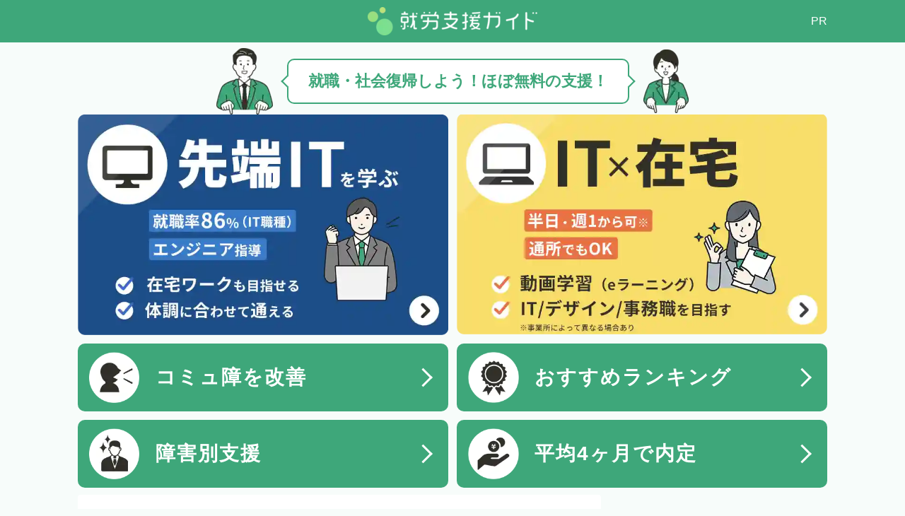

--- FILE ---
content_type: text/css
request_url: https://guide-ss.com/wpdt1-ss/wp-content/uploads/head-later-css-ori/site-common/style.css
body_size: 8217
content:
/*サイト全体の自作CSS（/uploads/head-later-css-ori/site-common/style.css）*/
/*「サイト制作＞ソースコード＞00サイト全体CSSとJS＞site-commmon-サイト全体CSS」参照）*/

@media (min-width:960px){header .smanone ul.menu li a{font-size:14px}}.acordion_tree ul.menu li{font-size:16px}@media (min-width:600px) and (max-width:959px){.acordion_tree ul.menu li{font-size:17px}}div#side aside{padding-top:36px}div#side aside>div,div#side aside>#mybox>div{margin-bottom:30px}div#side aside>.side-topad{margin-bottom:36px}div#side aside>div>div:first-child{margin-bottom:24px}#content aside h5{font-size:17px!important}#side .side-widgets>.st-originallink:first-child{margin-top:18px}div.st-originalbtn{border-radius:10px}div#side aside div.st-pagelists ul li:not(.sub-menu){border:none}div#side aside div.st-pagelists ul li:not(.sub-menu):not(:last-of-type){border-bottom:1px dashed #3ea77a}div#side aside div.st-pagelists ul li a{font-size:15px;padding-bottom:10px;padding-left:10px;padding-top:10px}div#side aside div.st-pagelists ul li a::before{margin-right:10px}aside #mybox>div:last-of-type div div ul a{font-weight:400}@media (max-width:959px){div.st-originalbtn{padding-bottom:1em;padding-top:1em}.originalbtn-bold{font-size:17px}div#side aside div.st-pagelists ul li a{font-size:16px;padding-bottom:1em}div#side aside div.st-pagelists ul li:not(:first-child) a{padding-top:1em}}@media (max-width:599px){div#side aside{padding-top:10px}}#st_custom_html_widget-6{margin-top:44px}.sideBannerInBox-ori{margin-bottom:6px}@media (max-width:599px){.sideBannerBox-ori{margin:0 auto;width:300px}}#st_custom_html_widget-2>div>#st_custom_html_widget-2{margin-top:30px}#side #st_custom_html_widget-4{margin-bottom:18px}.liCont-ori .sidePopu-title-ori img{height:18px;-webkit-transform:translateY(0);-ms-transform:translateY(0);transform:translateY(0)}.liCont-ori .sidePopu-titleText-ori{color:#333}.liCont-ori .sidePopu-imgBox-ori{-webkit-box-shadow:2px 2px 10px #b2b2b2;box-shadow:2px 2px 10px #b2b2b2;margin-bottom:8px}.liCont-ori .sidePopu-imgBox-ori a::before{border-radius:0}.liCont-ori .sidePopu-img-ori{border-radius:0}.liCont-ori .sidePopu-desc-ori{color:gray}.liCont-ori .sidePopu-linkBox-ori li:first-child::after{background-image:url(/wpdt1-ss/wp-content/uploads/2022/05/comment-icon.svg)}.liCont-ori .sidePopu-linkBox-ori li:nth-child(2)::after{background-image:url(/wpdt1-ss/wp-content/uploads/2024/07/serach-icon-gr2.svg)}@media (max-width:599px){.liCont-ori .sidePopu-title-ori img{-webkit-transform:translateY(-2px);-ms-transform:translateY(-2px);transform:translateY(-2px)}}.sidePopu-ori{margin-bottom:44px;max-width:360px}.sidePopu-cont-ori:not(:last-child){margin-bottom:30px}.sidePopu-title-ori{display:-webkit-box;display:-ms-flexbox;display:flex;-webkit-box-pack:center;-ms-flex-pack:center;justify-content:center;margin-bottom:2px}.sidePopu-title-ori img{height:auto;-webkit-transform:translateY(-2px);-ms-transform:translateY(-2px);transform:translateY(-2px);width:18px}.sidePopu-titleText-ori{color:#3ea77a;font-size:15px;font-weight:700;padding-left:4px}.sidePopu-imgBox-ori{margin-bottom:6px}.sidePopu-imgBox-ori a{display:block;height:100%;position:relative;width:100%}.sidePopu-imgBox-ori a::before{background-size:cover;border-radius:10px;content:'';display:block;height:100%;left:0;position:absolute;top:0;width:100%}.coCont-ori .sidePopu-imgBox-ori a::before{background-image:url(/wpdt1-ss/wp-content/uploads/2022/05/mainbanner-cocorport2-cover.svg)}.miCont-ori .sidePopu-imgBox-ori a::before{background-image:url(/wpdt1-ss/wp-content/uploads/2022/05/mainbanner-miratore2-cover.svg)}.sidePopu-img-ori{border-radius:10px;width:100%}.sidePopu-desc-ori{color:#3ea77a;font-size:14px;line-height:1.5;margin-bottom:22px}#side .sidePopu-linkBox-ori li{border-bottom:dashed 1px #3ea77a;color:#3ea77a;font-size:15px;position:relative}#side .sidePopu-linkBox-ori li:first-child{border-top:dashed 1px #3ea77a}.sidePopu-linkBox-ori li::after{background-size:contain;content:'';height:23px;left:7px;position:absolute;top:50%;-webkit-transform:translateY(-50%);-ms-transform:translateY(-50%);transform:translateY(-50%);width:23px}.sidePopu-linkBox-ori li:first-child::after{background-image:url(/wpdt1-ss/wp-content/uploads/2022/05/website-icon.svg)}.sidePopu-linkBox-ori li:nth-child(2)::after{background-image:url(/wpdt1-ss/wp-content/uploads/2022/05/comment-icon.svg)}.sidePopu-linkBox-ori li:nth-child(3)::after{background-image:url(/wpdt1-ss/wp-content/uploads/2022/05/office-icon.svg)}#side .sidePopu-linkBox-ori li a{color:#3ea77a;display:block;padding:9px 40px;text-decoration:none}.sidePopu-linkBox-ori li a::before{border-right:solid 2px #3ea77a;border-top:solid 2px #3ea77a;content:'';display:block;height:6px;position:absolute;right:20px;top:50%;-webkit-transform:translateY(-50%) rotate(45deg);-ms-transform:translateY(-50%) rotate(45deg);transform:translateY(-50%) rotate(45deg);-webkit-transition:all 0.5s;-o-transition:all 0.5s;transition:all 0.5s;width:6px}@media (min-width:600px){.sidePopu-linkBox-ori li a:hover::before{-webkit-transform:translateX(6px) translateY(-50%) rotate(45deg);-ms-transform:translateX(6px) translateY(-50%) rotate(45deg);transform:translateX(6px) translateY(-50%) rotate(45deg)}}@media (max-width:599px){.sidePopu-ori{margin-left:auto;margin-right:auto}.sidePopu-desc-ori{margin-bottom:14px}#side .sidePopu-linkBox-ori li a{padding:12px 40px}}.kiCont-ori{padding-top:.2em}.kiCont-ori .sidePopu-imgBox-ori{margin:0 auto .2em auto;width:300px}.kiCont-ori .sidePopu-imgBox-ori a::before{content:none}.sidePopu-officeName{color:#3ea77a;font-size:1.2em;font-weight:700;text-align:center}#side .kiCont-ori .sidePopu-linkBox-ori li{line-height:1.2;padding-bottom:.6em;padding-left:1em;padding-top:.6em;text-indent:-1em}.kiCont-ori .sidePopu-linkBox-ori li:first-child::after,.kiCont-ori .sidePopu-linkBox-ori li:nth-child(2)::after,.kiCont-ori .sidePopu-linkBox-ori li:nth-child(3)::after{background-image:none}#side .kiCont-ori .sidePopu-linkBox-ori li:first-child{border-top:0}.sidePopu-linkBox-bold-ori{font-weight:700}.kiCont-ori .sidePopu-desc-ori{font-size:15px;margin-bottom:8px;padding:.8em 1em}.sidePopu-desc-ori .officesMapTtl-ori{display:block;font-weight:700;padding-bottom:.3em;padding-left:1.2em;position:relative}.sidePopu-desc-ori .officesMapTtl-ori::after{background-image:url(/wpdt1-ss/wp-content/uploads/2022/05/comment-icon.svg);background-size:contain;content:'';height:16px;left:0;position:absolute;top:50%;-webkit-transform:translateY(-50%);-ms-transform:translateY(-50%);transform:translateY(-50%);width:16px}.sidePopu-desc-ori .norikaeTxt-ori{font-size:14px;color:gray;display:block;line-height:1.2;padding-top:.5em}.kiCont-ori .sidePopu-btn a{-webkit-box-align:center;-ms-flex-align:center;align-items:center;background-color:#ffe563;border-radius:14px;color:#333;display:-webkit-box;display:-ms-flexbox;display:flex;font-size:15px;font-weight:700;height:3em;-webkit-box-pack:center;-ms-flex-pack:center;justify-content:center;position:relative;text-align:center;text-decoration:none}.kiCont-ori .sidePopu-btn a::after{content:'';border:0;border-top:solid 2px #333;border-right:solid 2px #333;display:block;position:absolute;right:22px;top:50%;-webkit-transform:translateY(-50%) rotate(45deg);-ms-transform:translateY(-50%) rotate(45deg);transform:translateY(-50%) rotate(45deg);width:8px;height:8px}#side .neCont-ori .sidePopu-linkBox-ori,#side .enCont-ori .sidePopu-linkBox-ori{margin-bottom:12px}#side .neCont-ori .sidePopu-linkBox-ori li:last-child,#side .enCont-ori .sidePopu-linkBox-ori li:last-child{border-bottom:none}@media (max-width:959px){#side .kiCont-ori .sidePopu-linkBox-ori li{padding-left:2em;padding-right:1.5em}}@media (max-width:959px){aside .st-originalbtn{max-width:360px}}aside .side-topad #sidemenu_widget-3{margin-bottom:0}#sidebg{margin-bottom:0}.sideDesc-ori{font-size:14px;color:gray;line-height:1.2;padding-top:.5em}.charaBox-ori{margin-top:18px}.charaBox-box-ori{padding:0 20px}.charaBox-box-ori:not(:last-child){margin-bottom:16px}.charaBox-hBox-ori{-webkit-box-align:center;-ms-flex-align:center;align-items:center;border-bottom:dashed 2px #97c7b2;display:-webkit-box;display:-ms-flexbox;display:flex;padding:0 0 7px 4px}.gaidosan .charaBox-hBox-ori{padding-left:8px}.yanneko .charaBox-hBox-ori img{width:60px}.gaidosan .charaBox-hBox-ori img{width:52px}#content .charaName-ori{color:#3ea77a;font-weight:700;margin-bottom:0;margin-left:1.6em}#content .charaDesc-ori{line-height:1.5;margin-bottom:0;padding-top:10px;text-align:justify}@media (max-width:959px){#content .charaName-ori{font-size:17px}#content .charaDesc-ori{font-size:17px}}@media (max-width:599px){.charaBox-box-ori{padding:0 14px}#content .charaName-ori{font-size:16px}#content .charaDesc-ori{font-size:15px}}#footer .footerlogo img{max-width:220px}.copyr small{font-family:Verdana,'Droid Sans',YuGothic,'Yu Gothic','Hiragino Kaku Gothic ProN','ヒラギノ角ゴ ProN W3',sans-serif}@media (max-width:959px){.acordion_tree .st-ac-box{padding-left:15px}.acordion_tree_content>div:first-of-type{border-bottom:1px dashed #fff;padding-bottom:10px}.acordion_tree_content>div:first-of-type li{font-size:17px;font-weight:700}#s-navi #sidebg{background-color:rgba(0,0,0,0)}.acordion_tree_content #sidebg ul{padding-left:1em;text-indent:-1em}.acordion_tree_content #sidebg li{line-height:1.3em}.acordion_tree_content #sidebg li:not(:last-child){margin-bottom:1em}.acordion_tree_content #sidebg li::marker{content:none}.acordion_tree_content #sidebg li::before{color:#fff;content:'・'}.acordion_tree_content #sidebg a{color:#fff;text-decoration:none}}.kanren dl{border-bottom-color:#d9e9e2}.kanren dt{line-height:100px;margin-top:42px;overflow:hidden}.kanren dt a img{-webkit-transform:translate(0,3px) scale(1.5);-ms-transform:translate(0,3px) scale(1.5);transform:translate(0,3px) scale(1.5)}#content .kanren .st-catgroup{margin-bottom:10px}@media (max-width:959px){.kanren dt a img{-webkit-transform:translate(0,-15px) scale(1);-ms-transform:translate(0,-15px) scale(1);transform:translate(0,-15px) scale(1)}}@media (max-width:599px){.kanren dt{line-height:80px;width:80px}.kanren dd{padding-left:95px}}#content .kanren h3{background-color:rgba(0,0,0,0)!important;margin-bottom:0.8em!important;margin-top:0em!important}#content .kanren h3 a{color:#3ea77a;font-size:1.1em}.blog_info{display:none}@media (min-width:960px){.st-catgroup.itiran-category .catname{font-size:11px}}@media (max-width:599px){#content .kanren h3{text-align:justify}#content .kanren h3 a{font-size:16px}}.home .sns,.home .st-copyurl-btn{display:none}.archive #content h1{margin-bottom:1.5em}#content .kanren h5{background-color:rgba(0,0,0,0)!important;margin-bottom:0.8em!important;margin-top:0em!important}#content .kanren h5 a{color:#3ea77a;font-size:1.1em}#content h4+div.kanren .st-excerpt p{margin-bottom:0}@media (max-width:959px){h4+.kanren>p{font-size:17px}}@media (max-width:599px){h4+.kanren>p{font-size:16px}#content h4+div.kanren{padding-top:10px}#content h4+div.kanren dl:last-child{margin-bottom:0}#content h4+div.kanren .st-catgroup{margin-bottom:0}#content h4+div.kanren dt{margin-top:48px}#content .kanren h5{text-align:justify}#content .kanren h5 a{font-size:1em}}.st-next,.st-prev{text-align:justify}@media (min-width:600px) and (max-width:959px){.st-next,.st-prev{font-size:17px}}@media (max-width:599px){.kanren+.p-navi{margin-top:0}}.st-pagelink a.page-numbers,.st-pagelink span.page-numbers{border-color:#3ea77a;border-radius:10px;color:#3ea77a}@media (min-width:700px) and (max-width:959px){#contentInner{margin-left:auto;margin-right:auto;width:640px}}.myBlock-others15-ori figure{margin-bottom:3.4em;margin-top:.5em}@media (max-width:599px){.myBlock-others15-ori figure{margin-bottom:2.2em;margin-top:0}}#content figcaption{color:gray;font-size:15px;text-align:left;word-break:break-all}@media (max-width:599px){#content figcaption{font-size:14px}}.st-copyurl-btn{margin-bottom:14px;margin-top:70px}.sns{padding-top:0}@media (max-width:599px){.st-copyurl-btn{margin-top:50px}}#content p,li,div{word-break:break-all}#content p{margin-bottom:2.4em}@media (min-width:599px){#content p,main li{letter-spacing:.05em}}@media (max-width:599px){#content p{margin-bottom:24px}}.post .entry-content p:not(.p-entry-t):not(.p-free):not(.sitename):not(.post-slide-title):not(.post-slide-date):not(.post-slide-more):not(.st-catgroup):not(.wp-caption-text):not(.cardbox-more):not(.st-minihukidashi):not(.st-mybox-title):not(.st-memobox-title):not(.st-mybtn){line-height:1.6}a{cursor:pointer}body a:hover{opacity:0.75!important}@media (max-width:959px){body a:hover{opacity:0.9!important}}@media (max-width:599px){body a:hover{opacity:1!important}}#st_toc_container{padding-bottom:1em!important}#st_toc_container .st_toc_title{margin-bottom:1.4em}div#st_toc_container ul a{color:#4682b4}main .post #st_toc_container.st_toc_style_default ul ul{padding-top:0em}main .post #st_toc_container.st_toc_style_default>ul>li{padding-bottom:.7em}#st_toc_container.only-toc>ul.st_toc_list{padding-left:20px;padding-top:0}#st_toc_container.only-toc>ul>li{list-style-type:none;padding-bottom:0!important}main .post #st_toc_container.st_toc_style_default>ul>li>ul{padding-bottom:0}#st_toc_container>ul>li>ul li{font-size:.95em;padding-top:0}div#st_toc_container ul>li>ul>li a{text-decoration:none}#st_toc_container>ul.st_toc_list>li>ul>li:last-child>ul{padding-bottom:0}#st_toc_container>ul>li>ul>li>ul>li{padding-bottom:0;padding-top:0}@media (min-width:600px){main .post #st_toc_container.st_toc_style_default ul ul{padding-left:2em}}@media (max-width:599px){#st_toc_container.only-toc:not(.st_toc_contracted){padding-left:30px!important;padding-right:30px!important}#st_toc_container.only-toc:not(.st_toc_contracted)>ul{padding:0 0 20px 0!important}#st_toc_container.only-toc>ul>li{font-size:0.95em!important}#st_toc_container.only-toc>ul a{padding-left:0!important;padding-right:0!important}}.entry-content .decoBlock-ori{margin-bottom:3.4em!important;margin-top:3.4em}.entry-content>div.decoBlock-ori:first-child{margin-top:.6em}@media (max-width:599px){.entry-content .decoBlock-ori{margin-bottom:2.2em!important;margin-top:2.2em}.entry-content>div.decoBlock-ori:first-child{margin-top:0}}.btn-ori-container{margin-bottom:1.6em}.btn-ori{border-radius:50px!important;font-size:17px;-webkit-transition:opacity 0.5s;-o-transition:opacity 0.5s;transition:opacity 0.5s;width:60%}.btn-ori:not(:last-child){margin-bottom:20px!important}.btn-ori:hover{opacity:.7}.btn-ori a:hover{opacity:1!important}@media (max-width:959px){.btn-ori{font-size:17px}}@media (max-width:599px){.btn-ori{width:100%}}.entry-content .decoBlock-ori.myBlock-btn64-ori{margin-top:2.8em}.descBtn-ori:not(:last-child){margin-bottom:17px}.descBtnDesc-ori{font-size:.9em;padding-bottom:4px;text-align:center}.descBtn-ori a{background-color:#ffe563;border-radius:14px;-webkit-box-sizing:border-box;box-sizing:border-box;color:#333;font-weight:700;display:block;line-height:1.5;margin:0 auto;max-width:608px;padding:1em 2.8em;position:relative;text-align:center;text-decoration:none;width:80%}.descBtn-ori a::after{content:'';border:0;border-top:solid 2px #333;border-right:solid 2px #333;display:block;position:absolute;right:22px;top:50%;-webkit-transform:translateY(-50%) rotate(45deg);-ms-transform:translateY(-50%) rotate(45deg);transform:translateY(-50%) rotate(45deg);width:8px;height:8px}.descBtn-ori.inPage-ori a::after{-webkit-transform:translateY(-55%) rotate(135deg);-ms-transform:translateY(-55%) rotate(135deg);transform:translateY(-55%) rotate(135deg)}.descBtn-ori .fixedBtn-desc{color:#333;padding-bottom:8px;text-align:center}.descBtn-ori a br{display:none}@media (max-width:959px){.descBtn-ori a{padding-bottom:.8em;padding-top:.8em}}@media (max-width:599px){.entry-content .decoBlock-ori.myBlock-btn64-ori{margin-top:2em}.descBtn-ori a{padding:.8em 2.5em .8em 1.3em;width:100%}.descBtn-ori a::after{right:20px}}@media (max-width:460px){.descBtn-ori a:not(.afiOfficesLink2-ori) br{display:inline}}@media (max-width:360px){.descBtn-ori .afiOfficesLink2-ori br{display:inline}}.innerLink-ori{background-color:#8cd164!important}@media (min-width:600px){.spBr-ori br{display:none}}@media (min-width:600px){.spBr2-ori{display:none}}.bold-ori,.bold-ori p,.bold-ori li{font-weight:bold!important}@media (min-width:600px){.pcBold-ori,.pcBold-ori p,.pcBold-ori li{font-weight:bold!important}}@media (max-width:599px){.spBold-ori,.spBold-ori p,.spBold-ori li{font-weight:bold!important}}.entry-title{margin-bottom:24px!important}@media (min-width:600px){.entry-title{margin-bottom:34px!important}}.h2modoki,h2:not([class^='is-style-st-heading-custom-']):not([class*=' is-style-st-heading-custom-']):not(.st-css-no){padding-top:13px!important}#content h2,.page #content h2:first-of-type{margin-bottom:2.4em;margin-top:4em}#content h2:first-of-type{margin-top:2.5em}@media (max-width:959px){#content h2,.page #content h2:first-of-type{margin-bottom:2.2em;margin-top:3.2em}#content h2:first-of-type{margin-top:2em}}@media (max-width:599px){#content h2,.page #content h2:first-of-type{margin-bottom:1.6em;margin-top:2.4em}#content h2:first-of-type{margin-top:1em}}#content h3{background-color:#3ea77a!important;border-radius:5px!important;color:white!important;margin-bottom:2.2em!important;margin-top:3.8em!important}@media (max-width:959px){#content h3{margin-bottom:2em!important;margin-top:3em!important}}@media (max-width:599px){#content h3{margin-bottom:1.5em!important;margin-top:2.4em!important}.post h3:not([class^='is-style-st-heading-custom-']):not([class*=' is-style-st-heading-custom-']):not(.st-css-no):not(.st-matome):not(.rankh3):not(.post-card-title):not(#reply-title){padding-bottom:8px!important;padding-top:8px!important}.post h3:not([class^='is-style-st-heading-custom-']):not([class*=' is-style-st-heading-custom-']):not(.st-css-no):not(.st-matome):not(.rankh3):not(.post-card-title):not(#reply-title) span{padding-left:8px;padding-right:8px}}#content h4{background-color:#3ea77a;color:#fff;border-radius:5px 50px 50px 5px;line-height:1.6em;margin-bottom:2.3em!important;margin-top:3.6em!important;padding-left:1em;padding-right:30px}#content h4::before{display:none}@media (max-width:959px){#content h4{margin-bottom:2.1em!important;margin-top:2.8em!important}}@media (max-width:599px){#content h4{margin-bottom:1.5em!important;margin-top:2.4em!important;padding-bottom:8px;padding-top:8px}}.post h4:not([class^='is-style-st-heading-custom-']):not([class*=' is-style-st-heading-custom-']):not(.st-css-no2):not(.point):not(.rankh4){background-color:rgba(0,0,0,0);padding-left:0;padding-right:0;position:relative}.post h4:not([class^='is-style-st-heading-custom-']):not([class*=' is-style-st-heading-custom-']):not(.st-css-no2):not(.point):not(.rankh4)::before{background-color:#3ea77a;bottom:0;content:'';display:block;height:1px;left:0;position:absolute;width:100px}#content h5{border-bottom:2px solid #3ea77a;font-size:1.25em!important;margin-bottom:2em!important;margin-top:3.6em!important;padding-bottom:6px}.post .entry-content h5:not(.kanren-t):not(.popular-t):not(.st-cardbox-t){color:#3ea77a}@media (min-width:960px){.post .entry-content h5:not(.kanren-t):not(.popular-t):not(.st-cardbox-t){font-size:17px}}@media (max-width:959px){#content h5{margin-bottom:1.8em!important;margin-top:2.6em!important}}@media (max-width:599px){#content h5{font-size:1.1em!important;margin-bottom:1em!important;margin-top:2em!important;padding-bottom:4px}}#content h6{color:#3ea77a;font-size:1.25em!important;margin-bottom:1.8em!important;margin-top:3.6em!important}#content h6::before{content:'▼ '}@media (min-width:960px){.post .entry-content h6{font-size:17px}}@media (max-width:959px){#content h6{margin-bottom:1.6em!important;margin-top:1.8em!important}}@media (max-width:599px){#content h6{font-size:1.1em!important;margin-bottom:1em!important}}.myBlock-others12-ori{background-color:#edfcf6}.myBlock-others12-ori.is-style-st-paragraph-attention-gray::before{color:#8fdfbf}.normalLink-ori a{color:#2b6995!important;text-decoration:none!important}.entry-content .myBlock-others16-ori p:not(:last-child){margin-bottom:1em!important}.entry-content .myBlock-others16-ori p:not(:first-child){margin-top:1em}.entry-content .myBlock-others16-ori p:first-child{margin-top:-36px}@media (max-width:599px){.entry-content .myBlock-others16-ori p:first-child{margin-top:-20px}}.st-in-mybox{padding-top:24px}.p-entry-f{padding-left:18px}@media (min-width:600px){.p-entry-f{font-size:17px}}.headBox-ori .free-inbox{padding-top:0}@media (min-width:600px){.free-inbox{padding-left:2em;padding-right:2em}}.free-inbox p:last-of-type{margin-bottom:1em!important}.entry-content .decoBlock-ori.reference-link-box{margin-top:3.6em}.reference-link-box .st-mybox-title{font-size:15px}.reference-link-box .st-in-mybox p{font-size:16px!important;margin-bottom:1.2em!important}.reference-link-box .st-in-mybox p:last-of-type{margin-bottom:0.5em!important}.reference-link-box .st-in-mybox p a{display:block;padding-top:.2em}@media (max-width:599px){.entory-content .decoBlock-ori.reference-link-box{margin-top:2.7em}.reference-link-box .st-in-mybox p{font-size:0.95em!important;line-height:1.6!important}}div.post blockquote{border-left:3px solid #d3ebe1}div.post blockquote::before{color:#d3ebe1}div.post blockquote p{margin-bottom:10px}div.post blockquote p:last-of-type{margin-bottom:28px}div.post blockquote cite{display:block;margin-top:.8em;text-align:right}div.post blockquote cite a{display:inline;font-size:1em}.post .quoteBox-ori{padding-top:4.2em}.post .quoteBox-ori::before{content:'\f10d';font-family:stsvg;opacity:.6;position:absolute;top:20px;left:20px;color:#d3ebe1;font-size:20px}@media (max-width:599px){.post .quoteBox-ori{padding-top:3.8em}}.post .ex-box{background-color:#f2fcf8;padding:76px 20px 20px;position:relative}.post .ex-box-title{background-color:#3ea77a;border-radius:0 0 5px 0;color:#fff;font-weight:700;left:0;letter-spacing:1px;line-height:27px;padding:3px 20px 3px 18px;position:absolute;top:0}.post .ex-box blockquote{background-color:rgba(0,0,0,0);border-left:none;margin-bottom:0;margin-top:0;padding:0;position:relative}.post .ex-box blockquote::before{position:absolute;right:0;top:-3.6em;-webkit-transform:rotate(180deg);-ms-transform:rotate(180deg);transform:rotate(180deg)}@media (min-width:600px){#content .myBlock-quote42-ori p,#content .myBlock-quote43-ori p{margin-bottom:1.2em}}@media (max-width:599px){.post .ex-box{padding-top:62px}}.post .ex-box.nonTitle blockquote::before{top:-1.5em}.post .ex-box .ex-box-innerTitle{color:#3ea77a;font-weight:700;margin-bottom:16px}@media (max-width:599px){.post .ex-box .ex-box-innerTitle{margin-bottom:10px}}.table-ori{border:none;margin-top:24px}.table-ori caption{color:#3ea77a;font-size:1.2em;font-weight:700;margin-bottom:.8em}.table-ori tr,.table-ori th,.table-ori td{background-color:#f7fcfa}table.table-ori tr,table.table-ori tr th,table.table-ori tr td{border:2px solid #fff;vertical-align:middle}.table-ori th{font-size:1em;font-weight:bold!important;line-height:1.2}.table-ori thead th{background-color:#3ea77a;color:#fff}.table-ori tbody th{color:#3ea77a}table.table-ori tr td{font-size:1em}@media (min-width:960px){table td{padding:5px 10px!important}}@media (max-width:599px){table.table-ori{margin-bottom:.5em}}.rowEven tr:nth-child(even) td,.rowEven tbody tr:nth-child(even) th{background-color:#edfcf6}.rowOdd tr:nth-child(odd) td,.rowOdd tbody tr:nth-child(odd) th{background-color:#edfcf6}table.table-ori.leftHeads tr th{background-color:#3ea77a;color:#fff}.tdCenter-ori td{text-align:center}.colTd1Center-ori td:first-of-type,.colTd2Center-ori td:nth-of-type(2),.colTd3Center-ori td:nth-of-type(3),.colTd4Center-ori td:nth-of-type(4){text-align:center}.rowTd1Center-ori tbody tr:first-of-type,.rowTd2Center-ori tbody tr:nth-of-type(2),.rowTd3Center-ori tbody tr:nth-of-type(3),.rowTd4Center-ori tbody tr:nth-of-type(4){text-align:center}.tableBgColored-ori{background-color:#edfcf6!important}.entry-content .decoBlock-ori.tableTopNarrow-ori{margin-top:-1.5em}@media (max-width:599px){.entry-content .decoBlock-ori.tableTopNarrow-ori{margin-top:-.5em}}.table-desc-ori{background-color:#fafafa;padding:1em 1.2em}.table-desc-ori p{font-size:0.9em!important;line-height:1.5;margin-bottom:1.1em!important}.table-desc-ori p:last-child{margin-bottom:0em!important}.table-desc-ori p a{color:#2b6995;text-decoration:none}@media (max-width:599px){.table-desc-ori p{font-size:0.85em!important;line-height:1.5!important;margin-bottom:.8em}}.myBlock-bullets54-ori,.myBlock-bullets53-ori,.myBlock-bullets52-ori,.myBlock-bullets51-ori{background-color:#edfcf6;border-radius:10px;margin-left:0;padding:20px 20px 20px 50px}@media (max-width:599px){.myBlock-bullets54-ori,.myBlock-bullets53-ori,.myBlock-bullets52-ori,.myBlock-bullets51-ori{padding-left:2.3em}}.myBlock-bullets51-ori,.myBlock-bullets53-ori{background-color:#edfcf6}main ul.myBlock-bullets51-ori li,main ul.myBlock-bullets53-ori li{border-bottom:none;padding-bottom:1em}.myBlock-bullets51-ori li:not(:first-child),.myBlock-bullets53-ori li:not(:first-child){padding-top:1em}.listTitle-ori{color:#3ea77a;font-size:1.05em;font-weight:700;margin-bottom:.3em}.listText-ori{margin-bottom:0!important}@media (max-width:599px){main ul.myBlock-bullets51-ori li,main ul.myBlock-bullets53-ori li{padding-bottom:1.2em}.myBlock-bullets51-ori li:not(:first-child),.myBlock-bullets53-ori li:not(:first-child){padding-top:1.2em}.listTitle-ori{font-size:1em}}.myBlock-bullets53-ori li::marker{color:#3ea77a}.myBlock-bullets51-ori{padding-left:1.6em;padding-right:2em}.myBlock-bullets51-ori li::before{display:none}.myBlock-bullets51-ori li{padding-left:0}.myBlock-bullets51-ori .listTitle-ori{text-indent:-1.7em;padding-left:1.7em}.myBlock-bullets51-ori .listText-ori{padding-left:1.8em}@media (max-width:599px){.myBlock-bullets51-ori{padding-left:1.4em;padding-right:20px}.myBlock-bullets51-ori .listText-ori{padding-left:1.6em}}.decoBlock-ori.myBlock-bullets54-ori li,.decoBlock-ori.myBlock-bullets52-ori li{border:none;padding-bottom:.6em;padding-top:.6em}.myBlock-bullets54-ori li::marker{color:#3ea77a}.myBlock-bullets52-ori{padding-left:calc(2.2em + 20px)}.myBlock-bullets52-ori li{list-style-type:none;text-indent:-1.9em}.myBlock-bullets52-ori li:first-letter{color:#3ea77a;font-size:1.2em;font-weight:700}@media (max-width:599px){.myBlock-bullets52-ori{padding-left:3em}.decoBlock-ori.myBlock-bullets54-ori li,.decoBlock-ori.myBlock-bullets52-ori li{border:none;padding-bottom:.8em;padding-top:.8em}}.myBlock-bullets55-ori>div,.myBlock-bullets56-ori>div,.myBlock-titleBox31-ori>div,.myBlock-titleBox32-ori>div{padding-left:3em}.myBlock-bullets55-ori div p,.myBlock-bullets56-ori div p,.myBlock-titleBox31-ori div p,.myBlock-titleBox32-ori div p{text-indent:-1em}@media (min-width:600px){.myBlock-bullets55-ori div p,.myBlock-bullets56-ori div p,.myBlock-titleBox31-ori div p,.myBlock-titleBox32-ori div p,.myBlock-titleBox33-ori div p,.myBlock-titleBox34-ori div p,.myBlock-titleBox35-ori div p,.myBlock-titleBox36-ori div p{margin-bottom:1.2em!important}}@media (max-width:599px){.myBlock-bullets55-ori>div,.myBlock-bullets56-ori>div,.myBlock-titleBox31-ori>div,.myBlock-titleBox32-ori>div{padding-left:2em}}.myBlock-bullets55-ori div{padding-left:4.5em}.myBlock-bullets55-ori div p{text-indent:-1.65em}.myBlock-bullets55-ori>div>p:first-letter{color:#3ea77a;font-weight:700}@media (max-width:599px){.myBlock-bullets55-ori>div{padding-left:3.5em}}.myBlock-titleBox36-ori .inBoxListTitle-ori{color:#3ea77a;font-weight:700}.myBlock-titleBox33-ori>p:first-of-type>span:first-of-type{background-color:#f9aa00!important}.chart-ori.decoBlock-ori{margin-top:2.4em}.chart-ori .chartTitle-ori{font-size:1.2em!important;font-weight:700;margin-bottom:0.7em!important;padding-top:1.1em;text-align:center}#content .chart-ori figcaption{color:#333;font-size:1.2em;font-weight:700;margin-bottom:1.8em;text-align:center;word-break:normal}@media (max-width:599px){.chart-ori.decoBlock-ori{margin-top:2.1em}.chart-ori .chartTitle-ori{font-size:1.1em!important;margin-bottom:1.1em!important;padding-top:.4em}#content .chart-ori figcaption{font-size:1.1em;margin-bottom:.2em}}.chart-desc-ori{background-color:#fafafa;padding:1em 1.2em}.chart-desc-ori p{font-size:0.9em!important;font-weight:400;line-height:1.6;margin-bottom:1.1em!important;text-align:left}.chart-desc-ori p:last-child{margin-bottom:0em!important}.chart-desc-ori p a{color:#2b6995;text-decoration:none}@media (max-width:599px){.chart-desc-ori p{font-size:0.85em!important;line-height:1.5!important;margin-bottom:.8em}}figure.myBlock-img83-ori.decoBlock-ori{margin-top:-14px}@media (min-width:600px){figure.myBlock-img83-ori.decoBlock-ori{margin-bottom:2em!important}figure.myBlock-img83-ori.decoBlock-ori+.decoBlock-ori{margin-top:2em!important}figure.myBlock-img83-ori.decoBlock-ori+p{margin-top:2.5em!important}}@media (max-width:599px){figure.myBlock-img83-ori.decoBlock-ori{margin-top:0}}.entry-content .myBlock-others17-ori{margin-bottom:0;padding-bottom:0;padding-top:0;overflow:visible}.officeImgBox2-ori{margin-top:-10px}.officeImgBox2-ori div.wp-block-media-text__content{padding:0 0 0 8%}.officePlace2-ori div:not(:last-child){margin-bottom:.5em}.officePlace2-ori dt,.officePlace2-ori dd{font-size:.95em}.officePlace2-ori dt{font-weight:700}.officeTable2-ori{margin-top:2em!important}.officeTable2-ori th{width:60px}@media (min-width:601px){.officeImgBox2-ori figure{height:152px;overflow:hidden;position:relative}.officeImgBox2-ori figure img{height:152px;left:50%;max-width:initial!important;position:absolute;-webkit-transform:translate(-50%,0);-ms-transform:translate(-50%,0);transform:translate(-50%,0);width:auto!important}}@media (max-width:600px){.officeImgBox2-ori figure{margin-bottom:1.3em!important}.officeImgBox2-ori img{border-radius:10px}.officeImgBox2-ori div.wp-block-media-text__content{padding-left:0}.officePlace2-ori dt{margin-bottom:.3em}}.myBlock-speech91-ori .st-kaiwa-hukidashi,.myBlock-speech91-ori .st-kaiwa-hukidashi2,.myBlock-speech92-ori .st-kaiwa-hukidashi,.myBlock-speech92-ori .st-kaiwa-hukidashi2{padding-bottom:1.8em;padding-top:1.8em}.myBlock-speech91-ori .st-kaiwa-hukidashi p:last-child,.myBlock-speech91-ori .st-kaiwa-hukidashi2 p:last-child,.myBlock-speech92-ori .st-kaiwa-hukidashi p:last-child,.myBlock-speech92-ori .st-kaiwa-hukidashi2 p:last-child{margin-bottom:0!important}@media (min-width:600px){.myBlock-speech91-ori .st-kaiwa-hukidashi p,.myBlock-speech91-ori .st-kaiwa-hukidashi2 p,.myBlock-speech92-ori .st-kaiwa-hukidashi p,.myBlock-speech92-ori .st-kaiwa-hukidashi2 p{margin-bottom:1.8em!important}}@media (max-width:599px){.myBlock-speech91-ori .st-kaiwa-hukidashi,.myBlock-speech91-ori .st-kaiwa-hukidashi2,.myBlock-speech92-ori .st-kaiwa-hukidashi,.myBlock-speech92-ori .st-kaiwa-hukidashi2{padding-bottom:1.6em;padding-top:1.6em}}.myBlock-others14-ori>div:not(:last-child){margin-bottom:2em!important}@media (max-width:599px){.myBlock-others14-ori>div:not(:last-child){margin-bottom:1em!important}}.myBlock-others14-ori.tweetscriptafter-ori>div:has(+blockquote){display:none!important}.lpBtnBox,.officesBtnBox{margin:50px 0 20px}.lpBtnBox a,.officesBtnBox a{background-color:#ffe563;border-radius:14px;-webkit-box-sizing:border-box;box-sizing:border-box;color:#333;font-weight:700;display:block;line-height:1.5;margin:0 auto;padding:1em 2.8em;position:relative;text-align:center;text-decoration:none;width:80%}.lpBtnBox a::after,.officesBtnBox a::after{content:'';border:0;border-top:solid 2px #333;border-right:solid 2px #333;display:block;position:absolute;right:22px;top:50%;-webkit-transform:translateY(-50%) rotate(45deg);-ms-transform:translateY(-50%) rotate(45deg);transform:translateY(-50%) rotate(45deg);width:8px;height:8px}.lpBtnBox .lpBtn-desc,.officesBtnBox .officesBtn-desc{font-size:.9em;padding-bottom:8px;text-align:center}@media (max-width:959px){.lpBtnBox a,.officesBtnBox a{padding-bottom:.8em;padding-top:.8em}}@media (max-width:599px){.lpBtnBox,.officesBtnBox{margin:2.4em 0 30px}.lpBtnBox a,.officesBtnBox a{padding:.8em 2em;width:100%}.lpBtnBox a::after,.officesBtnBox a::after{right:20px}}.recoBox-ori{border:solid #4cb286 2px;border-radius:10px;padding:1em}.recoBoxTtldes-ori{font-size:.9em;margin-bottom:.3em}.recoBoxTtlBox-ori{text-align:center}.recoBoxTtl-ori{color:#3ea77a;font-size:1.4em;font-weight:700;margin-bottom:.8em}.recoBoxCont-ori{-webkit-box-align:center;-ms-flex-align:center;align-items:center;display:-webkit-box;display:-ms-flexbox;display:flex;margin-bottom:1em}.recoBoxUl-ori{display:-webkit-box;display:-ms-flexbox;display:flex;-webkit-box-orient:vertical;-webkit-box-direction:normal;-ms-flex-direction:column;flex-direction:column;-webkit-box-pack:center;-ms-flex-pack:center;justify-content:center;width:50%}.recoBoxUl-ori li{font-size:0.95em!important;font-weight:700;line-height:1.2!important;padding-top:.5em}.recoBoxUl-ori li:not(:last-child){border-bottom:dashed #4cb286 2px;padding-bottom:.5em}.recoBoxUlAthome-ori span{font-size:.95em;font-weight:400;display:block;padding-top:.5em}.recoBox-ori table th{background-color:whitesmoke}.recoBoxTable1-ori,.recoBoxTable1-ori th,.recoBoxTable1-ori td{border:0!important}.recoBoxTable1-ori th{background-color:#4cb286!important;color:#fff;font-weight:700;width:80px}.recoBoxTable1-ori td{background-color:#f2fcf8}.recoBoxToggleBtn-ori{margin-bottom:1em}.recoBoxToggleBtn-ori a{text-decoration:underline}.recoBoxToggleBtn-ori a br{display:none}.recoBoxTable2Cont-ori{display:none}.recoBoxTable2-ori,.recoBoxTable2-ori tr,.recoBoxTable2-ori th,.recoBoxTable2-ori td{border-left:0!important;border-right:0!important;line-height:1.2!important}.noLink-ori .recoBoxTable2-ori th{color:#3ea77a;font-weight:700}.recoBoxTable2-ori td{vertical-align:middle}.recoBoxBtn-ori{margin-bottom:1em}@media (max-width:599px){.recoBox-ori{border-width:1px}.recoBoxCont-ori{-webkit-box-orient:vertical;-webkit-box-direction:normal;-ms-flex-direction:column;flex-direction:column}.recoBoximgBox-ori{margin-bottom:1em}.recoBoxUl-ori{margin-bottom:0;padding-right:.8em;width:100%}.recoBoxToggleBtn-ori a br{display:inline}}.recoBox-ori.osusumeBox-ori{border-radius:0;border-width:1px;border-top-width:6px;padding-bottom:1.5em}.osusumeBox-ori .recoBoxTtldes-ori{margin-bottom:0}.osusumeBox-ori .recoBoxTtl-ori{margin-bottom:.4em}.recoBoxTtl-ori::before{background-image:url(/wpdt1-ss/wp-content/uploads/2025/07/crown-icon3.svg);background-repeat:no-repeat;background-size:contain;content:'';margin-right:.3em;padding-right:20px;vertical-align:middle}.osusumeBox-ori .recoBoxTable2-ori{margin-bottom:3px}.recoBox-ori.osusumeBox-ori th{font-weight:700;text-align:left;width:196px}.recoBox-ori.osusumeBox-ori tr th::before{-webkit-box-align:center;-ms-flex-align:center;align-items:center;background-position:center;border-radius:100vmax;background-size:90% 90%;color:#fff;display:-webkit-inline-box;display:-ms-inline-flexbox;display:inline-flex;height:30px;-webkit-box-pack:center;-ms-flex-pack:center;justify-content:center;vertical-align:middle;width:30px}.recoBox-ori.osusumeBox-ori tr:first-of-type th::before{content:'1';background-image:-o-linear-gradient(45deg,#daaf08 0%,#daaf08 45%,#fee9a0 70%,#daaf08 85%,#daaf08 90% 100%);background-image:linear-gradient(45deg,#daaf08 0%,#daaf08 45%,#fee9a0 70%,#daaf08 85%,#daaf08 90% 100%)}.recoBox-ori.osusumeBox-ori tr:nth-of-type(2) th::before{content:'2';background-image:-o-linear-gradient(45deg,#757575 0%,#9e9e9e 45%,#e8e8e8 70%,#9e9e9e 85%,#757575 90% 100%);background-image:linear-gradient(45deg,#757575 0%,#9e9e9e 45%,#e8e8e8 70%,#9e9e9e 85%,#757575 90% 100%)}.recoBox-ori.osusumeBox-ori tr:nth-of-type(3) th::before{content:'3';background-image:-o-linear-gradient(45deg,#a57e65 0%,#a57e65 45%,#f3cfb8 70%,#a57e65 85%,#a57e65 90% 100%);background-image:linear-gradient(45deg,#a57e65 0%,#a57e65 45%,#f3cfb8 70%,#a57e65 85%,#a57e65 90% 100%)}.recoBox-ori.osusumeBox-ori tr:nth-of-type(4) th::before{content:'4';background-color:#d6d6d6}.recoBox-ori.osusumeBox-ori tr:nth-of-type(5) th::before{content:'5';background-color:#d6d6d6}.recoBox-ori.osusumeBox-ori th a,.recoBox-ori.osusumeBox-ori th .noLink-ori{padding-left:.5em;vertical-align:middle}.osusumeBoxDesc-ori{font-size:.9em;line-height:1.4;margin-bottom:1.4em}.osusumeBoxText-ori{padding-top:.5em}.textSp-ori{display:none}@media (max-width:599px){.recoBox-ori.osusumeBox-ori{padding-bottom:1.6em}.osusumeBox-ori .recoBoxTtl-ori{font-size:20px}.recoBox-ori.osusumeBox-ori th{padding-left:6px;padding-right:6px;width:176px}.recoBox-ori.osusumeBox-ori th a{padding-left:.3em}.recoBox-ori.osusumeBox-ori td{padding-right:0}.osusumeBox-ori .spBlock-ori{display:block}.osusumeBox-ori .textPc-ori{display:none}.osusumeBox-ori .textSp-ori{display:block}.osusumeBoxText-ori.text1-ori{margin-bottom:.5em}.osusumeBoxDesc-ori{margin-bottom:1.2em}}.s-prCont-ori{-webkit-box-align:center;-ms-flex-align:center;align-items:center;display:-webkit-box;display:-ms-flexbox;display:flex;margin-right:1em}.s-prList-ori{margin-bottom:0!important}.s-prList-ori li{font-size:16px!important}@media (min-width:600px){.s-prBtn-ori{margin-top:1em!important}}@media (max-width:599px){.s-prCont-ori{-webkit-box-orient:vertical;-webkit-box-direction:normal;-ms-flex-direction:column;flex-direction:column;margin-right:0}.s-prImg-ori{margin-bottom:10px}}#content .recoBox2TextBox-ori{-webkit-box-align:center;-ms-flex-align:center;align-items:center;display:-webkit-box;display:-ms-flexbox;display:flex}#content .recoBox2TextBox-ori p{margin-bottom:0;padding-top:0}.recoBox2TextBox-ori p span{display:block;font-size:15px;line-height:1.4;margin-bottom:.5em}.recoBox2TextBox-ori p a{font-weight:700;font-size:20px}@media (max-width:959px){#content .recoBox2TextBox-ori{-webkit-box-align:center;-ms-flex-align:center;align-items:center;display:-webkit-box;display:-ms-flexbox;display:flex}}.inArticleLiBanner-ori.sidePopu-ori{max-width:none}.inArticleLiBanner-ori .sidePopu-cont-ori{margin:0 auto;max-width:100%;width:300px}@media (max-width:359px){.fixedBtnBox-ori a{font-size:15px}}.fixedBtnBoxCmn-ori{background-color:rgba(0,0,0,.5);bottom:0;left:0;margin-bottom:0!important;padding-bottom:24px;padding-top:20px;position:fixed;-webkit-transition:all 1s 1s;-o-transition:all 1s 1s;transition:all 1s 1s;right:0;z-index:100000}.fixedBtnBoxCmn-ori.js-show-ori{opacity:1;-webkit-transform:translateY(0);-ms-transform:translateY(0);transform:translateY(0)}.fixedBtnBoxCmn-ori a{background-color:#ffe563;border-radius:14px;-webkit-box-sizing:border-box;box-sizing:border-box;color:#333;font-weight:700;display:block;margin:0 auto;max-width:600px;min-width:460px;padding:1em 2.8em;position:relative;text-align:center;text-decoration:none;width:60%}.fixedBtnBoxCmn-ori a::after{content:'';border:0;border-top:solid 2px #333;border-right:solid 2px #333;display:block;position:absolute;right:22px;top:50%;-webkit-transform:translateY(-50%) rotate(45deg);-ms-transform:translateY(-50%) rotate(45deg);transform:translateY(-50%) rotate(45deg);width:8px;height:8px}.fixedBtnBoxCmn-ori .fixedBtnCmn-desc-ori{color:#fff;line-height:1.2!important;padding-bottom:8px;text-align:center}#content .fixedBtnBoxCmn-ori>p{margin-bottom:0}.fixedBtnBoxCmn-ori>p>br{display:none}@media (max-width:1440px) and (min-width:960px){.fixedBtnBoxCmn-ori{padding-bottom:20px;padding-top:16px}.fixedBtnBoxCmn-ori a{padding-bottom:.8em;padding-top:.8em;max-width:550px}}@media (max-width:599px){.fixedBtnBoxCmn-ori{padding-bottom:16px;padding-top:14px}.fixedBtnBoxCmn-ori a{min-width:initial;padding-bottom:.8em;padding-top:.8em;width:90%}.fixedBtnBoxCmn-ori a::after{right:20px}}#page-top{-webkit-transform:translateY(-130px);-ms-transform:translateY(-130px);transform:translateY(-130px)}@media (max-width:599px){#page-top{-webkit-transform:translateY(-100px);-ms-transform:translateY(-100px);transform:translateY(-100px)}}@font-face{font-family:stsvg;src:url(/wpdt1-ss/wp-content/themes/affinger/st_svg/fonts/stsvg.eot?e9lchi);src:url('/wpdt1-ss/wp-content/themes/affinger/st_svg/fonts/stsvg.eot?e9lchi#iefix') format('embedded-opentype'),url(/wpdt1-ss/wp-content/themes/affinger/st_svg/fonts/stsvg.ttf?e9lchi) format('truetype'),url(/wpdt1-ss/wp-content/themes/affinger/st_svg/fonts/stsvg.woff?e9lchi) format('woff'),url('/wpdt1-ss/wp-content/themes/affinger/st_svg/fonts/stsvg.svg?e9lchi#stsvg') format('svg');font-weight:400;font-style:normal;font-display:swap}

--- FILE ---
content_type: image/svg+xml
request_url: https://guide-ss.com/wpdt1-ss/wp-content/uploads/2022/05/office-icon.svg
body_size: 3436
content:
<?xml version="1.0" encoding="UTF-8"?> <svg xmlns="http://www.w3.org/2000/svg" xmlns:xlink="http://www.w3.org/1999/xlink" width="23" height="23" viewBox="0 0 23 23"><image width="23" height="23" xlink:href="[data-uri]"></image></svg> 

--- FILE ---
content_type: image/svg+xml
request_url: https://guide-ss.com/wpdt1-ss/wp-content/uploads/2025/07/crown-icon3.svg
body_size: 831
content:
<?xml version="1.0" encoding="UTF-8"?> <svg xmlns="http://www.w3.org/2000/svg" xmlns:xlink="http://www.w3.org/1999/xlink" version="1.1" id="_x32_" x="0px" y="0px" width="512px" height="512px" viewBox="0 0 512 512" style="width: 32px; height: 32px; opacity: 1;" xml:space="preserve"> <style type="text/css"> .st0{fill:#4B4B4B;} </style> <g> <path class="st0" d="M469.109,134.406c-23.688,0-42.891,19.203-42.891,42.891c0,11.281,4.453,21.453,11.563,29.109l-76.875,75.969 l-93.813-144.766c18.281-4.922,31.797-21.438,31.797-41.266c0-23.672-19.203-42.875-42.891-42.875s-42.891,19.203-42.891,42.875 c0,19.828,13.516,36.344,31.797,41.266l-93.813,144.766l-76.875-75.969c7.109-7.656,11.563-17.828,11.563-29.109 c0-23.688-19.203-42.891-42.891-42.891S0,153.609,0,177.297s19.203,42.891,42.891,42.891v238.344H256h213.109V220.188 c23.688,0,42.891-19.203,42.891-42.891S492.797,134.406,469.109,134.406z" style="fill: rgb(62, 167, 122);"></path> </g> </svg> 

--- FILE ---
content_type: image/svg+xml
request_url: https://guide-ss.com/wpdt1-ss/wp-content/uploads/2022/05/website-icon.svg
body_size: 6976
content:
<?xml version="1.0" encoding="UTF-8"?> <svg xmlns="http://www.w3.org/2000/svg" xmlns:xlink="http://www.w3.org/1999/xlink" width="23" height="23" viewBox="0 0 23 23"><g transform="translate(-817 -736)"><rect width="23" height="23" transform="translate(817 736)" fill="#fff" opacity="0"></rect><image width="18" height="18" transform="translate(819 738)" xlink:href="[data-uri]"></image></g></svg> 

--- FILE ---
content_type: image/svg+xml
request_url: https://guide-ss.com/wpdt1-ss/wp-content/uploads/2024/07/serach-icon-gr2.svg
body_size: 520
content:
<?xml version="1.0" encoding="UTF-8"?> <svg xmlns="http://www.w3.org/2000/svg" width="578" height="578" viewBox="0 0 578 578"><g transform="translate(-105 -154)"><rect width="578" height="578" transform="translate(105 154)" fill="none"></rect><g transform="translate(151.5 202.5)"><path d="M167.637,102.4a72.508,72.508,0,0,0-72.4,72.447,10.041,10.041,0,1,0,20.082,0,52.4,52.4,0,0,1,52.321-52.352,10.047,10.047,0,0,0,0-20.095Z" transform="translate(-6.138 -6.6)" fill="#3ea77a"></path><path d="M338.347,282.078a182.578,182.578,0,0,0,28.67-98.461C367.017,82.362,284.7,0,183.509,0a182.312,182.312,0,0,0-98.4,28.687A184.853,184.853,0,0,0,28.683,85.142,182.633,182.633,0,0,0,0,183.617C0,284.859,82.326,367.233,183.509,367.233a182.373,182.373,0,0,0,98.417-28.7A184.861,184.861,0,0,0,338.347,282.078ZM243.016,299.6a129.43,129.43,0,0,1-59.507,14.41c-71.847,0-130.318-58.5-130.318-130.395a129.631,129.631,0,0,1,14.4-59.542,131.173,131.173,0,0,1,56.435-56.443,129.362,129.362,0,0,1,59.48-14.41c71.861,0,130.318,58.491,130.318,130.395a129.564,129.564,0,0,1-14.4,59.516A131.166,131.166,0,0,1,243.016,299.6Z" fill="#3ea77a"></path><path d="M488.33,431.869,382.388,326.13a218.326,218.326,0,0,1-56.422,56.456L431.908,488.325a39.908,39.908,0,1,0,56.422-56.456Z" transform="translate(-21.009 -21.02)" fill="#3ea77a"></path></g></g></svg> 

--- FILE ---
content_type: application/javascript
request_url: https://guide-ss.com/wpdt1-ss/wp-content/uploads/pagespeed-timelog-v2.0/pagespeed/js/pagespeed-timelog.js
body_size: 624
content:

/*--------------------------------------------------------------------------
	
	Script Name    : Pagespeed Timelog
	Author         : FIRSTSTEP - Motohiro Tani
	Author URL     : https://www.1-firststep.com
	Create Date    : 2019/08/04
	Version        : 2.0
	Last Update    : 2023/04/03
	
--------------------------------------------------------------------------*/


function pagespeed_timelog() {
	
	let timing = window.performance.timing;
	let load   = 0;
	let dns    = 0;
	let tcp    = 0;
	let tls    = 0;
	let ttfb   = 0;
	
	
	load = timing.loadEventStart - timing.navigationStart;
	load = Math.floor( load / 10 ) / 100;
	load = load.toFixed( 2 );
	
	dns  = timing.domainLookupEnd - timing.domainLookupStart;
	tcp  = timing.connectEnd - timing.connectStart;
	
	if ( timing.secureConnectionStart > 0 ) {
		tls  = timing.connectEnd - timing.secureConnectionStart;
	}
	
	ttfb = timing.responseStart - timing.navigationStart;
	
	
	let js   = document.getElementById( 'pagespeed-timelog-js' );
	let href = js.getAttribute( 'src' ).replace( /js\/pagespeed-timelog\.js/gi, 'php/index.php' );
	href     = href + '?pagespeed=' + load + '&width=' + screen.width + '&height=' + screen.height + '&ratio=' + window.devicePixelRatio + '&title=' + encodeURI( document.title ) + '&beforeferer=' + document.referrer + '&dns=' + dns + '&tcp=' + tcp + '&tls=' + tls + '&ttfb=' + ttfb;
	
	let xhr  = new XMLHttpRequest();
	xhr.open( 'GET', href, true );
	xhr.send( null );
	
}




window.addEventListener( 'load', function() {
	pagespeed_timelog();
}, false );

--- FILE ---
content_type: image/svg+xml
request_url: https://guide-ss.com/wpdt1-ss/wp-content/uploads/2022/05/mainbanner-miratore2-cover.svg
body_size: 14198
content:
<?xml version="1.0" encoding="UTF-8"?> <svg xmlns="http://www.w3.org/2000/svg" xmlns:xlink="http://www.w3.org/1999/xlink" id="白帯テキスト_4" data-name="白帯テキスト 4" width="640" height="442" viewBox="0 0 640 442"><defs><style> .cls-1, .cls-2, .cls-6 { fill: #fff; } .cls-2 { stroke: #38a37a; stroke-linecap: round; stroke-width: 5px; stroke-dasharray: 0.001 10; } .cls-3 { fill: #38a375; } .cls-3, .cls-4, .cls-6 { fill-rule: evenodd; } .cls-4, .cls-5 { fill: #1a9c64; } </style></defs><circle id="白円" class="cls-1" cx="584" cy="388" r="100"></circle><circle id="枠円" class="cls-2" cx="584.75" cy="388.75" r="92.5"></circle><path id="事業所" class="cls-3" d="M556.465,414.653H552.5v-1.035h3.961v1.035ZM552.5,410.67h3.961v0.946H552.5V410.67Zm-6.117-4.379v-1.056h3.455v1.056h-3.455Zm9.681-1.056v1.056H552.5v-1.056h3.564Zm5.347,6.381h-2.288V408.91H552.5v-0.968h6.249v-4.357H552.5v-0.9h8.4v-2.068h-8.4v-1.431h-2.662v1.431h-8.208v2.068h8.208v0.9h-5.963v4.357h5.963v0.968h-6.513v1.76h6.513v0.946h-8.714v2h8.714v1.035h-6.689v1.892h6.689v0.682a0.465,0.465,0,0,1-.551.55c-0.352,0-1.65,0-2.706-.044a8.065,8.065,0,0,1,.858,2.068,11.593,11.593,0,0,0,3.895-.374c0.858-.374,1.166-0.9,1.166-2.2v-0.682h3.961v0.9h2.662v-3.829h2.288v-2Zm14.541-6.711c-0.242.594-.506,1.232-0.77,1.76h-4.115l0.375-.066a11.947,11.947,0,0,0-.749-1.694h5.259Zm7.107,9.814v-2.157H574.5v-0.968h6.6V409.7h-6.6v-0.99h7.635v-2.047h-4.313c0.33-.528.683-1.122,1.035-1.76H583v-2.134h-2.86c0.506-.77,1.1-1.76,1.716-2.773l-2.75-.66a17.7,17.7,0,0,1-1.387,3.191l0.793,0.242H576.55v-3.587h-2.464v3.587h-1.628v-3.587h-2.443v3.587h-2l1.078-.4a16.685,16.685,0,0,0-1.672-3.1l-2.244.77a19.786,19.786,0,0,1,1.364,2.729H563.59v2.134h4.6l-0.264.044a9.886,9.886,0,0,1,.748,1.716h-4.181v2.047h7.438v0.99h-6.337v1.892h6.337v0.968h-8.406v2.157h6.315a23.109,23.109,0,0,1-6.953,2.574,12.256,12.256,0,0,1,1.673,2.178,20.882,20.882,0,0,0,7.371-3.564v3.828H574.5v-3.96a18.783,18.783,0,0,0,7.393,3.718,12.306,12.306,0,0,1,1.76-2.376,19.667,19.667,0,0,1-6.975-2.4h6.381Zm12.121-14.456h-9.726v2.376h9.726v-2.376Zm-2.971,6.358v2.8h-3.542v-2.8h3.542Zm2.509,5.149v-7.481h-8.56v5.589c0,2.53-.11,5.963-1.562,8.317a11.376,11.376,0,0,1,2.069,1.562c1.364-2.156,1.826-5.3,1.958-7.987h6.1Zm10.847-5.171h-7.063v-2.86a36.637,36.637,0,0,0,6.931-2.354l-2.31-1.981a24.639,24.639,0,0,1-5.369,2.157l-1.8-.418v6.073c0,3.256-.308,7.613-3.367,10.715a6.468,6.468,0,0,1,1.937,1.76c2.926-2.926,3.74-7.195,3.938-10.561h2.553v10.605h2.6V409.13h1.958V406.6Z"></path><path id="_15" data-name="15" class="cls-3" d="M551.261,389.821H561.27V331.5h-7.7c-2.449,2.88-8.641,5.472-11.305,6.409v7.416c1.224-.576,7.848-2.088,9-2.808v47.308Zm35.281,0.864c12.6,0,15.193-9.073,15.193-21.242,0-11.305-3.816-18.5-13.033-18-3.384.144-6.264,1.368-7.7,3.024l0.576-14.041h17.857V331.5h-26.21l-0.576,32.475h8.569c0.864-3.1,2.664-5.113,5.472-5.113,4.824,0,5.544,4.465,5.544,11.233,0,7.777-.288,12.889-5.184,13.033-4.68.072-5.472-4.032-5.472-10.008h-9.721C571.853,383.845,574.877,390.685,586.542,390.685Z"></path><g id="週1_2回_のコピー" data-name="週1～2回 のコピー"><rect id="長方形_2" data-name="長方形 2" class="cls-1" x="-20" y="309" width="380" height="56"></rect><path id="週1_2日から通える_" data-name="週1～2日から通える！" class="cls-4" d="M51.96,329.933H61.9v14.923a0.408,0.408,0,0,1-.476.5c-0.364.028-1.484,0.028-2.52-.028a9.676,9.676,0,0,1,.868,2.772c1.848,0,3.136-.028,4-0.5,0.924-.5,1.2-1.26,1.2-2.688V327.245H48.964V334.5c0,3.5-.2,8.344-2.38,11.7a12.157,12.157,0,0,1,2.66,1.652c2.352-3.668,2.716-9.379,2.716-13.355v-4.564Zm0.672,5.544v2.24h8.484v-2.24h-3v-1.484h2.912v-2.24H58.12v-1.428H55.376v1.428H52.744v2.24h2.632v1.484H52.632Zm5.348,5.488v2.016H55.488v-2.016H57.98Zm-2.492,4.2H60.5v-6.355H53v7.615h2.492v-1.26Zm-8.68-13.5a20.624,20.624,0,0,0-3.92-4.62l-2.632,1.68a19.282,19.282,0,0,1,3.724,4.816Zm-0.392,5.656H40.452v3.052h2.884v6.187a41.741,41.741,0,0,1-3.3,2.6l1.568,3.164c1.344-1.2,2.436-2.3,3.5-3.416,1.68,2.184,3.976,3,7.336,3.136,3.5,0.168,9.688.112,13.244-.084a13.887,13.887,0,0,1,.98-3.108,136.154,136.154,0,0,1-14.224.252c-2.884-.112-4.928-0.924-6.02-2.828v-8.959Zm23.212,12.851h12.46v-3.332H78.2V329.989H75.144a13.44,13.44,0,0,1-4.816,1.736v2.548H74.08v12.571H69.628v3.332Zm26.936-9.435a8.47,8.47,0,0,0,6.608,3.079c3,0,5.74-1.679,7.616-5.151l-3.08-1.68c-1.064,1.988-2.66,3.36-4.452,3.36a5.121,5.121,0,0,1-4.171-2.016,8.472,8.472,0,0,0-6.608-3.08c-3,0-5.74,1.68-7.616,5.152l3.08,1.68c1.064-1.988,2.66-3.36,4.452-3.36A5.163,5.163,0,0,1,96.564,340.741Zm16.465,9.435h13.887V346.7h-4.536c-0.98,0-2.352.112-3.388,0.224,3.7-3.863,6.944-7.5,6.944-11.031,0-3.808-2.6-6.3-6.524-6.3-2.827,0-4.675,1.12-6.579,3.164l2.24,2.24a5.458,5.458,0,0,1,3.807-2.156c1.988,0,3.108,1.232,3.108,3.276,0,3-3.555,6.524-8.959,11.675v2.38ZM136.1,347.1v-6.271h12.432V347.1H136.1Zm12.432-15.6v6.02H136.1V331.5h12.432Zm-15.876-3.36v24.135H136.1v-1.82h12.432v1.764h3.584V328.141h-19.46Zm34.413,3.218-2.808-.288a26.825,26.825,0,0,1-.552,5.16c-1.368.12-2.664,0.216-3.432,0.24-0.816.024-1.513,0.048-2.329,0l0.24,2.593c0.672-.121,1.777-0.265,2.377-0.337,0.552-.072,1.536-0.192,2.64-0.312-0.864,3.265-2.592,8.449-4.993,11.689l2.473,0.985c2.376-3.841,4.08-9.385,4.968-12.914,0.912-.1,1.7-0.144,2.208-0.144,1.512,0,2.448.36,2.448,2.425a19.507,19.507,0,0,1-1.08,7.032,1.88,1.88,0,0,1-1.968,1.152,12.5,12.5,0,0,1-2.928-.48l0.384,2.5a13.5,13.5,0,0,0,2.856.336c1.68,0,2.928-.432,3.7-2.089,1.008-2.016,1.368-5.88,1.368-8.712,0-3.361-1.753-4.3-4.081-4.3-0.552,0-1.416.048-2.4,0.144,0.216-1.128.432-2.28,0.576-3.024C166.828,332.487,166.948,331.863,167.068,331.359Zm8.281,2.424-2.232.96a28.648,28.648,0,0,1,4.152,8.881l2.376-1.1A41.574,41.574,0,0,0,175.349,333.783Zm12.983-2.64-0.6,2.28c1.848,0.48,7.128,1.584,9.481,1.9l0.552-2.328A70.349,70.349,0,0,1,188.332,331.143Zm-0.216,4.56-2.544-.336a90.033,90.033,0,0,1-1.224,9.865l2.208,0.528a4.883,4.883,0,0,1,.816-1.272,9.008,9.008,0,0,1,7.08-3.048c2.305,0,3.961,1.272,3.961,3.048,0,3.168-3.745,5.16-11.161,4.224l0.72,2.473c9.385,0.792,13.033-2.329,13.033-6.649,0-2.856-2.448-5.232-6.361-5.232a11.554,11.554,0,0,0-7.488,2.664C187.372,340.5,187.78,337.215,188.116,335.7Zm32.663,0.166v1.512h-3.22v-1.512h3.22Zm6.272,1.512h-3.3v-1.512h3.3v1.512Zm-3.3,3.892v-1.568h3.3v1.568h-3.3Zm-6.188,0v-1.568h3.22v1.568h-3.22Zm0,2.407h3.22v4.088h2.968V343.68h3.3v1.288a0.36,0.36,0,0,1-.42.42c-0.28,0-1.26,0-2.128-.028a9.1,9.1,0,0,1,.812,2.6,8.427,8.427,0,0,0,3.78-.476c0.9-.448,1.148-1.148,1.148-2.492V333.461h-3.388c-0.476-.28-1.064-0.56-1.68-0.868a31.87,31.87,0,0,0,4.984-3.78l-1.988-1.6-0.644.168H214.675v2.52h9.968a25.871,25.871,0,0,1-2.24,1.484c-1.148-.5-2.324-0.952-3.3-1.316l-2.156,1.792c1.148,0.448,2.492,1.008,3.752,1.6h-6.272V347.88h3.136v-4.2Zm-4.676-12.319a23.983,23.983,0,0,0-4.872-4.312l-2.3,2.128a22.729,22.729,0,0,1,4.676,4.564Zm-0.84,5.964H205.3v3.052h3.556v6.1a38.541,38.541,0,0,1-3.92,2.548l1.54,3.332c1.568-1.176,2.884-2.268,4.172-3.36,1.68,2.156,3.892,2.968,7.252,3.108,3.416,0.14,9.352.084,12.8-.084a13.759,13.759,0,0,1,1.036-3.248c-3.836.308-10.472,0.392-13.8,0.252-2.856-.112-4.788-0.9-5.88-2.772v-8.931Zm29.008-9.856-0.532,3.248c3.332,0.56,8.568,1.176,11.508,1.4l0.448-3.276C249.563,328.645,244.187,328.057,241.051,327.469Zm12.4,8.9-2.044-2.324a8.973,8.973,0,0,1-1.6.308c-2.324.308-8.68,0.588-10,.588a24.783,24.783,0,0,1-2.688-.084l0.336,3.864c0.588-.084,1.428-0.224,2.408-0.308,1.6-.14,4.956-0.448,6.916-0.5-2.548,2.688-8.288,8.4-9.716,9.855-0.756.728-1.428,1.316-1.932,1.736l3.3,2.324c1.932-2.464,4.032-4.76,4.984-5.74a2.972,2.972,0,0,1,1.848-1.12,1.623,1.623,0,0,1,1.484,1.344c0.2,0.7.532,2.016,0.812,2.856,0.7,1.82,2.128,2.408,4.788,2.408a40.891,40.891,0,0,0,5.488-.42l0.224-3.668a28.877,28.877,0,0,1-5.488.5,1.78,1.78,0,0,1-1.96-1.316c-0.252-.728-0.56-1.792-0.812-2.548a2.659,2.659,0,0,0-1.68-1.9,3.074,3.074,0,0,0-1.064-.2c0.672-.728,3.276-3.136,4.564-4.228C252.139,337.381,252.727,336.877,253.455,336.373Zm17.78,10.5a1.541,1.541,0,0,1,1.736-1.344c1.512,0,2.548,1.176,2.716,3a14.618,14.618,0,0,1-1.624.084C272.383,348.608,271.235,347.908,271.235,346.872Zm-4.76-18.031,0.112,3.64c0.644-.084,1.54-0.168,2.3-0.224,1.484-.084,5.348-0.252,6.776-0.28-1.372,1.2-4.284,3.556-5.852,4.844-1.652,1.372-5.04,4.228-7.028,5.824l2.548,2.631c3-3.415,5.8-5.683,10.08-5.683,3.3,0,5.824,1.708,5.824,4.227a4.058,4.058,0,0,1-2.324,3.808c-0.392-2.66-2.492-4.787-5.964-4.787-2.968,0-5.012,2.1-5.012,4.367,0,2.8,2.94,4.592,6.832,4.592,6.776,0,10.136-3.5,10.136-7.924,0-4.087-3.612-7.055-8.372-7.055a10.938,10.938,0,0,0-2.66.308c1.764-1.4,4.7-3.864,6.216-4.928,0.644-.476,1.316-0.868,1.96-1.288l-1.82-2.492a12.234,12.234,0,0,1-2.128.308c-1.6.14-7.588,0.252-9.072,0.252A19.431,19.431,0,0,1,266.475,328.841Zm34.412,14.14h2.856l0.756-9.576,0.14-4.172h-4.648l0.14,4.172Zm1.428,7.447a2.478,2.478,0,1,0-2.464-2.464A2.383,2.383,0,0,0,302.315,350.428Z"></path></g><g id="コミュ障な方に_のコピー" data-name="コミュ障な方に のコピー"><rect id="長方形_2-2" data-name="長方形 2" class="cls-1" x="-20" y="230" width="380" height="56"></rect><path id="平均わずか1年で就職_" data-name="平均わずか1年で就職！" class="cls-4" d="M64.318,260.985h-11V252.5h9.38v-3.3H40.406v3.3h9.436v8.484H38.95v3.36H49.842v9.267h3.472v-9.267h11v-3.36Zm-22.2-6.692a27.53,27.53,0,0,1,2.044,5.824l3.248-1.008a25.541,25.541,0,0,0-2.24-5.712Zm16.352,5.768a50.116,50.116,0,0,0,3.08-5.852l-3.556-.9a33.179,33.179,0,0,1-2.436,5.908Zm27.916,2.744c-3.64,1.316-7.5,2.659-9.968,3.415l1.316,3.136c2.66-1.064,6.076-2.436,9.212-3.752ZM81.37,251.913a32.877,32.877,0,0,0,1.288-3.752l-3.388-.756a25.224,25.224,0,0,1-3.528,7.924v-1.624H73.11V247.8H69.89v5.908h-3v3.136h3v7.7c-1.344.5-2.6,0.952-3.612,1.288l1.176,3.388c2.66-1.12,6.076-2.576,9.212-3.976l-0.728-3.079c-0.924.392-1.876,0.756-2.828,1.148v-6.468h1.428l-0.308.308a20.467,20.467,0,0,1,2.856,2.128c0.28-.308.532-0.644,0.812-1.008v2.324h8.176v-2.968h-7.7c0.532-.784,1.036-1.624,1.54-2.548H88.79c-0.308,9.827-.7,13.887-1.512,14.755a1.271,1.271,0,0,1-1.148.5c-0.728,0-2.212,0-3.836-.14a8.072,8.072,0,0,1,1.12,3.388,25.072,25.072,0,0,0,4.228-.084,3.482,3.482,0,0,0,2.632-1.568c1.12-1.484,1.512-5.964,1.876-18.423,0-.448.028-1.6,0.028-1.6H81.37Zm19.824-.924c0,0.308-.056,1.092-0.112,2.156-1.2.168-2.436,0.308-3.248,0.364a24.057,24.057,0,0,1-2.436.028l0.364,3.584c1.568-.224,3.724-0.5,5.1-0.672-0.028.672-.084,1.344-0.14,1.988-1.6,2.352-4.4,6.047-5.992,8.007l2.212,3.052c0.98-1.316,2.352-3.36,3.528-5.123-0.028,2.351-.056,3.975-0.112,6.159,0,0.448-.028,1.456-0.084,2.072h3.864c-0.084-.644-0.168-1.652-0.2-2.156-0.168-2.632-.168-4.984-0.168-7.279,0-.728.028-1.54,0.056-2.352,2.352-2.156,4.956-3.584,7.924-3.584a4.3,4.3,0,0,1,4.564,4.2c0.028,4.367-3.5,6.383-8.428,7.111l1.68,3.388c6.944-1.372,10.5-4.76,10.5-10.415a7.431,7.431,0,0,0-7.728-7.56,13.75,13.75,0,0,0-8.232,2.884c0.028-.252.028-0.532,0.056-0.784,0.476-.728,1.036-1.652,1.428-2.156l-1.036-1.316c0.224-1.764.448-3.192,0.616-3.976l-4.088-.14A15.46,15.46,0,0,1,101.194,250.989Zm30.828,11.424a2.093,2.093,0,0,1,2.128-2.212,2.022,2.022,0,0,1,1.848.98c0.364,2.464-.644,3.359-1.82,3.359A2.113,2.113,0,0,1,132.022,262.413Zm10.64-14.252-2.3.952a35.55,35.55,0,0,1,1.82,3.164h-3.36c0-.336.028-0.644,0.028-0.868,0.028-.448.112-1.96,0.2-2.408h-4.032c0.056,0.364.168,1.316,0.252,2.436a7.63,7.63,0,0,1,.028.868c-3.78.056-8.876,0.168-12.068,0.2l0.084,3.388c3.444-.2,7.812-0.392,12.04-0.448,0.028,0.616.028,1.26,0.028,1.876a7.267,7.267,0,0,0-1.12-.084,5.327,5.327,0,0,0-5.628,5.264,4.953,4.953,0,0,0,4.844,5.123,6.049,6.049,0,0,0,1.288-.14c-1.54,1.68-4.032,2.6-6.86,3.192l2.968,3c6.86-1.932,9.016-6.552,9.016-10.219a7.04,7.04,0,0,0-1.064-3.892c0-1.232,0-2.716-.028-4.144,3.78,0,6.44.084,8.12,0.168l0.028-3.332c-0.84,0-2.464,0-4.256.028l1.932-.812A31.9,31.9,0,0,0,142.662,248.161Zm3.752-.784-2.324.952a24.435,24.435,0,0,1,1.96,3.3l2.352-.98A30.975,30.975,0,0,0,146.414,247.377Zm16.1,1.68-4.172-.42a31.035,31.035,0,0,1-.588,5.936c-1.428.112-2.744,0.2-3.612,0.224a26.734,26.734,0,0,1-3,0l0.336,3.808c0.84-.14,2.324-0.336,3.108-0.476,0.532-.056,1.4-0.168,2.408-0.28-1.008,3.836-2.94,9.491-5.656,13.159l3.64,1.456c2.576-4.116,4.648-10.751,5.712-15.007,0.784-.056,1.484-0.112,1.932-0.112,1.764,0,2.716.308,2.716,2.548,0,2.772-.364,6.159-1.12,7.755a2.075,2.075,0,0,1-2.1,1.2,16.405,16.405,0,0,1-3.444-.588l0.616,3.7a18.114,18.114,0,0,0,3.36.392c2.1,0,3.668-.616,4.592-2.576,1.2-2.436,1.6-6.971,1.6-10.275,0-4.032-2.1-5.348-5.068-5.348-0.588,0-1.428.056-2.352,0.112,0.2-1.008.392-2.044,0.588-2.884C162.15,250.681,162.346,249.785,162.514,249.057Zm9.632,2.632-3.332,1.428c1.988,2.464,3.976,7.532,4.7,10.64l3.556-1.652A48.4,48.4,0,0,0,172.146,251.689Zm7.728,19.487h12.46v-3.332h-3.892V250.989H185.39a13.44,13.44,0,0,1-4.816,1.736v2.548h3.752v12.571h-4.452v3.332Zm23.155-6.72V260.2h4.844v4.255h-4.844Zm17.864,0h-9.576V260.2h7.392v-3.108h-7.392v-3.332h8.036v-3.22h-15.82a17.876,17.876,0,0,0,.924-2.3l-3.388-.868a21.593,21.593,0,0,1-5.88,9.324,25.769,25.769,0,0,1,2.884,2.156,25.163,25.163,0,0,0,3.808-5.1h5.992v3.332H199.7v7.363h-4.424v3.192h12.6v5.992h3.444v-5.992h9.576v-3.192Zm2.977-9.361,0.24,2.616c2.688-.576,8.28-1.152,10.7-1.392a9.629,9.629,0,0,0-4.08,7.8c0,5.28,4.921,7.8,9.625,8.041l0.864-2.569c-3.96-.168-8.041-1.632-8.041-6a7.96,7.96,0,0,1,5.305-7.225,23.128,23.128,0,0,1,4.68-.336v-2.424c-1.656.048-4.056,0.192-6.624,0.408-4.417.384-8.689,0.792-10.441,0.96C225.622,255.023,224.782,255.071,223.87,255.1Zm15.841,3.6-1.44.624a22.758,22.758,0,0,1,1.92,3.361l1.488-.672A33.524,33.524,0,0,0,239.711,258.7Zm2.664-1.032-1.44.648a22.535,22.535,0,0,1,2.016,3.313l1.464-.7A34.558,34.558,0,0,0,242.375,257.663Zm30.658-5.162a14.327,14.327,0,0,0-2.884-4.452l-2.576,1.176a15.634,15.634,0,0,1,2.688,4.62Zm-12.068-1.876h-5.1v-3.164h-3.388v3.164h-5.124v3.024h13.608v-3.024Zm-12.1,13.5a15.7,15.7,0,0,1-2.268,5.963,16.639,16.639,0,0,1,2.464,1.848,21.434,21.434,0,0,0,2.828-7.168Zm2.8-6.16h4.9v2.38h-4.9v-2.38Zm8.12,5.124v-7.868H248.645v7.868h4.088v7.083c0,0.308-.112.392-0.448,0.392-0.308,0-1.344,0-2.268-.028a11.734,11.734,0,0,1,.98,3,7.883,7.883,0,0,0,3.724-.532c0.952-.5,1.2-1.344,1.2-2.744v-7.167h3.864Zm9.912,7.083a0.557,0.557,0,0,1-.448-0.2,0.675,0.675,0,0,1-.112-0.42V258.717h-2.184l0.084-1.176h5.992v-3.164H267.1v-6.916H263.9v6.916h-3.164v3.164h3.08a23.384,23.384,0,0,1-3,10.975,25.205,25.205,0,0,0-1.764-4.647l-2.6.895a26.582,26.582,0,0,1,1.652,4.9l2.6-.98a14.189,14.189,0,0,1-2.52,3.024,14.519,14.519,0,0,1,2.828,1.96,18.984,18.984,0,0,0,5.1-9.435v5.543c0,1.792.14,2.324,0.644,2.828a2.8,2.8,0,0,0,2.016.728H270.4a3,3,0,0,0,1.708-.476,2.418,2.418,0,0,0,.952-1.512,22.09,22.09,0,0,0,.364-3.836,7.04,7.04,0,0,1-2.38-1.316,29.916,29.916,0,0,1-.084,3.164,1.149,1.149,0,0,1-.252.644,0.659,0.659,0,0,1-.476.168H269.7Zm18.2-2.352v-1.68h2.576v1.68H287.9Zm2.576-5.515v1.68H287.9V262.3h2.576Zm-0.084-9.828a28.51,28.51,0,0,1-.728,3.416l1.428,0.308h-4l1.26-.308a12.478,12.478,0,0,0-.728-3.416h2.772Zm-9.352,1.988h-1.848v-3.024h1.848v3.024Zm-1.848,11.787v-3.387h1.848v3.051Zm1.848-6.075h-1.848v-3.024h1.848v3.024Zm17.192-.364a26.429,26.429,0,0,1-1.008,3.08q-0.168-1.89-.252-4.116h4.2V256.2h-4.312c-0.056-1.876-.084-3.836-0.084-5.908a19.2,19.2,0,0,1,2.212,4.088l2.3-1.288a17.617,17.617,0,0,0-2.716-4.452l-1.792.952v-2.1h-2.912c0.028,3.108.084,6.048,0.168,8.708h-2.24c0.308-.9.7-2.156,1.12-3.36l-1.9-.364h2.408v-2.436h-2.856v-2.52h-2.828v2.52h-2.744v-1.512h-9.6v2.912h1.092V266.7c-0.588.112-1.148,0.2-1.652,0.252l0.56,3.052c1.68-.336,3.668-0.756,5.656-1.176v4.788h2.772V251.437h1.064v1.036h2.212l-1.624.392a15.039,15.039,0,0,1,.616,3.332h-1.764v2.576h9.828a74.1,74.1,0,0,0,.756,8.287,15.291,15.291,0,0,1-1.848,2.156v-9.211h-7.7v11.7H287.9v-1.624h4.2a16.859,16.859,0,0,1-1.988,1.4,14.964,14.964,0,0,1,1.9,2.184,19.344,19.344,0,0,0,3.668-3.276c0.672,2.044,1.6,3.164,2.856,3.192,0.952,0,2.268-.98,2.968-5.516a9.74,9.74,0,0,1-2.156-1.848c-0.112,2.212-.336,3.5-0.672,3.5-0.336-.028-0.644-0.784-0.9-2.128a27.516,27.516,0,0,0,3.108-7.195Zm16.408,4.172H317.5l0.756-9.576,0.14-4.172h-4.648l0.14,4.172Zm1.428,7.447a2.478,2.478,0,1,0-2.464-2.464A2.383,2.383,0,0,0,316.069,271.428Z"></path></g><g id="昼食無料_交通費_のコピー" data-name="昼食無料＆交通費 のコピー"><rect id="長方形_2-3" data-name="長方形 2" class="cls-1" x="-20" y="135" width="478" height="72"></rect><path id="就職率は驚異の80_90_" data-name="就職率は驚異の80～90％！" class="cls-4" d="M67.259,163.162a16.885,16.885,0,0,0-3.4-5.247L60.823,159.3a18.417,18.417,0,0,1,3.169,5.446Zm-14.225-2.211H47.027v-3.73H43.034v3.73h-6.04v3.564h16.04v-3.564ZM38.776,176.859a18.5,18.5,0,0,1-2.673,7.03,19.619,19.619,0,0,1,2.9,2.179,25.271,25.271,0,0,0,3.334-8.45Zm3.3-7.261h5.776V172.4H42.076V169.6Zm9.571,6.04v-9.274H38.512v9.274h4.819v8.35c0,0.363-.132.462-0.528,0.462-0.363,0-1.584,0-2.673-.033a13.849,13.849,0,0,1,1.155,3.532c1.914,0,3.3-.033,4.39-0.627,1.122-.594,1.419-1.584,1.419-3.235v-8.449h4.555Zm11.684,8.35a0.657,0.657,0,0,1-.528-0.231,0.8,0.8,0,0,1-.132-0.5V170.489H60.1l0.1-1.386h7.063v-3.729h-7v-8.153H56.5v8.153H52.77V169.1H56.4c-0.231,4.093-1.023,8.878-3.532,12.938a29.758,29.758,0,0,0-2.079-5.479l-3.069,1.056a31.356,31.356,0,0,1,1.947,5.776l3.069-1.155a16.752,16.752,0,0,1-2.971,3.565,17.112,17.112,0,0,1,3.334,2.31,22.377,22.377,0,0,0,6.007-11.123v6.535c0,2.113.165,2.74,0.759,3.334a3.3,3.3,0,0,0,2.376.858h1.914a3.531,3.531,0,0,0,2.013-.561,2.85,2.85,0,0,0,1.122-1.783,26.034,26.034,0,0,0,.429-4.521,8.3,8.3,0,0,1-2.805-1.551,35.258,35.258,0,0,1-.1,3.729,1.354,1.354,0,0,1-.3.759,0.776,0.776,0,0,1-.561.2H63.331Zm23.1-2.772v-1.98h3.037v1.98H86.43Zm3.037-6.5v1.98H86.43v-1.98h3.037Zm-0.1-11.585a33.618,33.618,0,0,1-.858,4.027l1.683,0.363h-4.72l1.485-.363a14.709,14.709,0,0,0-.858-4.027h3.267Zm-11.024,2.344H76.165v-3.565h2.178v3.565Zm-2.178,13.895v-3.994h2.178v3.6Zm2.178-7.162H76.165v-3.565h2.178v3.565Zm20.265-.429a31.149,31.149,0,0,1-1.188,3.63q-0.2-2.228-.3-4.852h4.951v-3.036H96.991c-0.066-2.211-.1-4.522-0.1-6.964a22.613,22.613,0,0,1,2.607,4.819l2.706-1.519a20.751,20.751,0,0,0-3.2-5.247l-2.112,1.122v-2.476H93.46c0.033,3.664.1,7.129,0.2,10.265h-2.64c0.363-1.056.825-2.541,1.32-3.961l-2.244-.429h2.838v-2.871H89.565v-2.971H86.232v2.971H83v-1.782H71.677v3.432h1.287V179.9c-0.693.132-1.353,0.231-1.947,0.3l0.66,3.6c1.98-.4,4.324-0.891,6.667-1.386v5.644h3.267v-26.14h1.254v1.221h2.607l-1.914.462a17.738,17.738,0,0,1,.726,3.928H82.205v3.036H93.79a87.4,87.4,0,0,0,.891,9.77,18.023,18.023,0,0,1-2.178,2.541V172.008H83.426v13.8h3v-1.915H91.38a20,20,0,0,1-2.343,1.651,17.633,17.633,0,0,1,2.244,2.574,22.77,22.77,0,0,0,4.324-3.862c0.792,2.41,1.881,3.73,3.366,3.763,1.122,0,2.673-1.155,3.5-6.5a11.487,11.487,0,0,1-2.541-2.178c-0.132,2.607-.4,4.125-0.792,4.125-0.4-.033-0.759-0.924-1.056-2.508a32.439,32.439,0,0,0,3.664-8.482Zm16.4,1.683-0.594-2.443c-3.037,1.189-6.2,2.41-8.284,3.07l1.848,3.168c1.782-.792,3.96-1.815,6.04-2.838l0.4,2.277c3.168-.231,7.2-0.528,11.188-0.891a12.776,12.776,0,0,1,.693,1.65l2.971-1.32a13.633,13.633,0,0,0-1.122-2.376,36.48,36.48,0,0,1,5.248,3.6l2.838-2.343a42.016,42.016,0,0,0-6.9-4.225l-2.013,1.618c-0.528-.792-1.123-1.585-1.651-2.278l-2.772,1.155c0.4,0.562.825,1.156,1.188,1.783l-3.4.165a80.6,80.6,0,0,0,6.139-6.436l-3.07-1.419c-0.825,1.188-1.881,2.508-3,3.861-0.5-.4-1.056-0.792-1.651-1.221,0.958-1.122,2.047-2.475,3.07-3.8l-0.726-.264h13.664v-3.5H123.192v-3.2h-4.027v3.2H107.548v3.5H118.34c-0.462.826-1.023,1.75-1.551,2.542L116,166.034l-1.518,1.815a32.916,32.916,0,0,0-4.753-3.135l-2.607,2.145a26,26,0,0,1,4.95,3.63l2.41-2.046a45.215,45.215,0,0,1,4.158,3.1c-0.627.627-1.254,1.254-1.881,1.848Zm15.248-3.334a48.7,48.7,0,0,0,5.083-4.059l-3.5-1.684a29.934,29.934,0,0,1-4.455,4.192Zm-7.063,6.3h-4.027v2.113H106.492v3.63h12.673v5.875h4.027v-5.875H136.13v-3.63H123.192V176.43Zm29.057,5.246c0-1.2,1.316-2.016,3.192-2.016a9.024,9.024,0,0,1,2.6.392v0.756c0,1.764-.644,2.828-2.716,2.828C153.537,183.636,152.249,182.992,152.249,181.676Zm8.4-18.227h-3.164a13.777,13.777,0,0,1,.168,1.792v3.3c-0.784.028-1.54,0.056-2.324,0.056a45.586,45.586,0,0,1-4.844-.252l0.028,2.632c1.624,0.112,3.164.2,4.788,0.2,0.784,0,1.568-.028,2.352-0.056,0.056,2.184.168,4.592,0.28,6.552a14.9,14.9,0,0,0-2.268-.168c-3.752,0-5.964,1.9-5.964,4.479,0,2.688,2.212,4.256,5.992,4.256,3.892,0,5.124-2.212,5.124-4.788v-0.14a26.622,26.622,0,0,1,3.892,3.108l1.512-2.352a18.473,18.473,0,0,0-5.516-3.612c-0.084-2.155-.28-4.675-0.308-7.475,1.624-.112,3.192-0.308,4.648-0.532v-2.716a43.309,43.309,0,0,1-4.648.644c0.028-1.288.056-2.492,0.084-3.192C160.509,164.625,160.565,164.009,160.649,163.449ZM146.9,163.7l-3.052-.28c-0.028.728-.14,1.624-0.224,2.324a85.914,85.914,0,0,0-1.232,11.732,32.769,32.769,0,0,0,1.092,8.9l2.492-.2c-0.028-.336-0.056-0.756-0.084-1.036a7.228,7.228,0,0,1,.14-1.288c0.308-1.428,1.26-4.284,2.016-6.411l-1.4-1.092c-0.448,1.036-1.064,2.435-1.456,3.583a18.2,18.2,0,0,1-.224-3,74.022,74.022,0,0,1,1.372-11.088C146.453,165.353,146.733,164.205,146.9,163.7Zm26.017,24.38a10.572,10.572,0,0,0,3.862-4.687l-3.2-1.386a9.4,9.4,0,0,1-3.663,4.06Zm5.182-4.555a24.356,24.356,0,0,1,.792,4.192l3.3-.594a20.486,20.486,0,0,0-.957-4.06Zm5.512,0.066a20.641,20.641,0,0,1,1.32,3.763L188,186.53a18.674,18.674,0,0,0-1.452-3.6Zm-5.512-4.686h5.578v1.056H178.1v-1.056Zm5.578-5.974v1.056H178.1v-1.056h5.578Zm0,4.026H178.1v-1.023h5.578v1.023Zm3.729,3v-1.056h8.317v-1.948h-8.317v-1.023h8.284v-1.947h-8.284v-1.056h9.241v-2.311H174.337v11.651h21.156a5.779,5.779,0,0,1-.825,2.772,1.043,1.043,0,0,1-.858.264h-0.429l0.1-.033a13.3,13.3,0,0,0-2.013-2.838l-2.608.957a15.6,15.6,0,0,1,1.882,3.037l1.287-.528a7.162,7.162,0,0,1,.462,2.112,21.1,21.1,0,0,0,3.267,0,3.176,3.176,0,0,0,2.014-.924c0.726-.693,1.155-2.41,1.551-5.875,0.066-.429.132-1.254,0.132-1.254H187.407Zm-2.178-12.377c0.132-.957.264-2.211,0.363-3.961,0.561,0.5,1.089.991,1.386,1.321a12.94,12.94,0,0,0,1.089-.892,15.4,15.4,0,0,0,1.881,2.014A21.972,21.972,0,0,1,185.229,167.585Zm9.34-5.38a8.447,8.447,0,0,1-1.881,2.178,11.054,11.054,0,0,1-2.277-2.178h4.158Zm-14.126,2.707h-6.8c0.264-.264.528-0.529,0.759-0.793h7.888c-0.132,2.377-.3,3.367-0.561,3.664a0.781,0.781,0,0,1-.726.3h-0.561v-3.168Zm-2.673,2.772h-2.476V166.6h2.476v1.089Zm22.443-5.479v-2.739h-8.35a14.386,14.386,0,0,0,.759-1.386l-3.334-.859a12.948,12.948,0,0,1-4.125,4.885h-9.374l0.264-.462h1.024v-0.99h2.838v0.99h3.168v-0.99h3.334V158.41h-3.334v-1.189h-3.168v1.189h-2.838v-1.189h-3.169v1.189h-3.366v2.244h3.366v0.561l-0.726-.132a9.059,9.059,0,0,1-3.631,3.366,8.751,8.751,0,0,1,2.047,2.08q0.594-.4,1.089-0.792v3.63h7.228a7.676,7.676,0,0,1,.2,1.089,22.669,22.669,0,0,0,2.673-.033,2.35,2.35,0,0,0,1.717-.858,4.008,4.008,0,0,0,.693-1.947,15.125,15.125,0,0,1,1.914,2.706,26.743,26.743,0,0,0,5.512-2.244,22.356,22.356,0,0,0,6.238,2.574,12.044,12.044,0,0,1,2.178-2.838A22.825,22.825,0,0,1,195.427,166a11.406,11.406,0,0,0,2.773-3.8h2.013Zm16.464,13.961h6.568v2.509h-6.568v-2.509Zm0-5.578h6.568V172.8h-6.568v-2.212Zm-4.653-4.752h5.94v1.848h-5.94v-1.848Zm0-4.555h5.94V163.1h-5.94v-1.815ZM227.8,163.1h-6.04v-1.815h6.04V163.1Zm0,4.588h-6.04v-1.848h6.04v1.848Zm7.1,14.357v-3.366h-7.624v-2.509h5.71V172.8h-5.71v-2.212h4.488V158.344h-23.5v12.244h4.423V172.8h-5.479v3.366h5.479v2.509h-7.525v3.366h8.779a35.718,35.718,0,0,1-8.68,3.168,22.069,22.069,0,0,1,2.475,2.872,36.528,36.528,0,0,0,10.33-4.126l-2.706-1.914h8.68l-2.013,2.013a78.579,78.579,0,0,1,9.637,4.06l3.3-2.706c-2.145-.991-5.512-2.278-8.68-3.367H234.9Zm28.877-6.692c0-5.852-4.256-10.556-10.976-10.556-7.028,0-12.516,5.376-12.516,11.648,0,4.675,2.548,7.755,5.32,7.755s5.1-3.164,6.776-8.875a55.755,55.755,0,0,0,1.68-7.868,7.445,7.445,0,0,1,6.776,7.812c0,4.507-3.192,7.139-6.776,7.951a17.305,17.305,0,0,1-2.492.392l1.652,2.632C260.021,185.26,263.773,181.228,263.773,175.349Zm-20.664.812a9.36,9.36,0,0,1,7.98-8.652,44.578,44.578,0,0,1-1.54,7.224c-1.288,4.311-2.6,6.131-3.864,6.131C244.481,180.864,243.109,179.38,243.109,176.161Zm34.12,9.478c4.951,0,8.218-2.839,8.218-6.535,0-3.2-1.881-4.951-4.093-6.205v-0.165a6.854,6.854,0,0,0,3.136-5.347c0-3.9-2.773-6.469-7.1-6.469-4.225,0-7.36,2.508-7.36,6.436a6.827,6.827,0,0,0,3.234,5.611V173.1c-2.244,1.188-4.191,3.069-4.191,6.007C269.077,182.932,272.575,185.639,277.229,185.639Zm1.551-14.093c-2.541-.991-4.456-2.014-4.456-4.192a2.815,2.815,0,0,1,2.971-3,3.086,3.086,0,0,1,3.234,3.367A5.614,5.614,0,0,1,278.78,171.546Zm-1.419,10.66c-2.278,0-4.093-1.419-4.093-3.63a5.416,5.416,0,0,1,2.245-4.159c3.135,1.287,5.412,2.145,5.412,4.522C280.925,181.051,279.44,182.206,277.361,182.206Zm20.987,3.433c5.017,0,8.252-4.39,8.252-12.476,0-8.02-3.235-12.245-8.252-12.245s-8.284,4.192-8.284,12.245C290.064,181.249,293.332,185.639,298.348,185.639Zm0-3.8c-2.112,0-3.7-2.046-3.7-8.68,0-6.6,1.584-8.449,3.7-8.449s3.664,1.848,3.664,8.449C302.012,179.8,300.461,181.843,298.348,181.843Zm26.368-7.789a9.985,9.985,0,0,0,7.789,3.63c3.531,0,6.766-1.98,8.977-6.072l-3.63-1.981c-1.254,2.344-3.136,3.961-5.248,3.961a6.038,6.038,0,0,1-4.918-2.377,9.985,9.985,0,0,0-7.789-3.63c-3.531,0-6.766,1.98-8.977,6.073l3.63,1.98c1.255-2.343,3.136-3.96,5.248-3.96C322.108,171.678,323.3,172.569,324.716,174.054Zm25.409-5.248c0-2.838,1.485-4.225,3.3-4.225,2.013,0,3.664,1.519,4.159,5.512a4.816,4.816,0,0,1-3.961,2.608C351.478,172.7,350.125,171.479,350.125,168.806Zm2.574,16.833c4.918,0,9.439-3.928,9.439-13,0-8.186-4.158-11.717-8.779-11.717a7.524,7.524,0,0,0-7.69,7.888c0,4.984,2.937,7.36,7.03,7.36a7.021,7.021,0,0,0,5.017-2.673c-0.2,6.139-2.509,8.185-5.314,8.185a5.272,5.272,0,0,1-3.763-1.749l-2.574,2.937A9,9,0,0,0,352.7,185.639Zm22.473,0c5.016,0,8.251-4.39,8.251-12.476,0-8.02-3.235-12.245-8.251-12.245s-8.284,4.192-8.284,12.245C366.888,181.249,370.155,185.639,375.172,185.639Zm0-3.8c-2.113,0-3.7-2.046-3.7-8.68,0-6.6,1.584-8.449,3.7-8.449s3.663,1.848,3.663,8.449C378.835,179.8,377.284,181.843,375.172,181.843Zm18.941-6.37c3.532,0,5.974-2.9,5.974-7.822s-2.442-7.723-5.974-7.723c-3.5,0-5.974,2.805-5.974,7.723S390.615,175.473,394.113,175.473Zm0-2.772c-1.419,0-2.541-1.453-2.541-5.05s1.122-4.984,2.541-4.984c1.452,0,2.574,1.386,2.574,4.984S395.565,172.7,394.113,172.7Zm17.856,12.64c3.5,0,5.973-2.9,5.973-7.789,0-4.917-2.475-7.756-5.973-7.756s-6.007,2.839-6.007,7.756C405.962,182.437,408.47,185.341,411.969,185.341Zm0-2.739c-1.453,0-2.575-1.485-2.575-5.05,0-3.63,1.122-4.983,2.575-4.983s2.541,1.353,2.541,4.983C414.51,181.117,413.421,182.6,411.969,182.6Zm-17.031,2.739h2.872l13.367-25.413h-2.905Zm41.053-8.647h3.367l0.891-11.287,0.165-4.918h-5.479l0.165,4.918Zm1.683,8.78a2.921,2.921,0,1,0-2.9-2.905A2.809,2.809,0,0,0,437.674,185.474Z"></path></g><rect id="長方形_1" data-name="長方形 1" class="cls-5" x="-11" y="-9" width="664" height="108"></rect><path id="ミラトレ_のコピー" data-name="ミラトレ のコピー" class="cls-6" d="M225.259,35.816l-1.692,4.248a123.475,123.475,0,0,1,19.473,4.5l1.836-4.5A131.453,131.453,0,0,0,225.259,35.816ZM223.6,45.5l-1.656,4.355c5.363,0.864,14.578,2.952,18.718,4.535l1.764-4.5A148.432,148.432,0,0,0,223.6,45.5Zm-1.836,10.295-1.8,4.535c5.76,0.864,17.134,3.348,21.994,5.363l1.979-4.5C239.009,59.357,227.922,56.765,221.767,55.793Zm37.26-19.4v4.643c1.044-.072,2.592-0.108,3.744-0.108h13.786c1.3,0,2.987.036,3.959,0.108V36.392a33.947,33.947,0,0,1-3.887.18H262.771A30.367,30.367,0,0,1,259.027,36.392ZM283.54,46.83l-3.2-1.98a7.588,7.588,0,0,1-2.627.36H259.891c-1.116,0-2.664-.108-4.176-0.216v4.679c1.512-.144,3.312-0.18,4.176-0.18h17.386a15.615,15.615,0,0,1-3.708,6.227,24.275,24.275,0,0,1-12.454,6.3l3.563,4.067a26.955,26.955,0,0,0,12.851-7.775,25.878,25.878,0,0,0,5.327-9.971A13.328,13.328,0,0,1,283.54,46.83ZM298.3,60.544a39.53,39.53,0,0,1-.36,5.039h5.615c-0.144-1.476-.324-4-0.324-5.039V50.358a103.966,103.966,0,0,1,12.994,5.363l2.052-4.967a117.6,117.6,0,0,0-15.046-5.579V39.847a39.129,39.129,0,0,1,.324-4.319h-5.615a24.983,24.983,0,0,1,.36,4.319v20.7Zm31.716,2.016,3.42,2.952a9.291,9.291,0,0,1,2.123-.972c8.5-2.772,15.946-7.055,20.878-12.958l-2.556-4.068c-4.607,5.615-12.634,10.223-18.5,11.915V40.711a26.327,26.327,0,0,1,.36-4.1h-5.651a23,23,0,0,1,.4,4.1v19.51A4.7,4.7,0,0,1,330.019,62.56Z"></path><path id="手の下緑" class="cls-4" d="M567,96v17h38V95Z"></path><image id="タッチアイコン_のコピー_2" data-name="タッチアイコン のコピー 2" x="552" y="23" width="55" height="86" xlink:href="[data-uri]"></image></svg> 

--- FILE ---
content_type: image/svg+xml
request_url: https://guide-ss.com/wpdt1-ss/wp-content/uploads/2022/05/comment-icon.svg
body_size: 4989
content:
<?xml version="1.0" encoding="UTF-8"?> <svg xmlns="http://www.w3.org/2000/svg" xmlns:xlink="http://www.w3.org/1999/xlink" width="23" height="23" viewBox="0 0 23 23"><g transform="translate(-817 -776)"><rect width="23" height="23" transform="translate(817 776)" fill="#fff" opacity="0"></rect><image width="18" height="18" transform="translate(819 779)" xlink:href="[data-uri]"></image></g></svg> 

--- FILE ---
content_type: image/svg+xml
request_url: https://guide-ss.com/wpdt1-ss/wp-content/uploads/2022/05/mainbanner-cocorport2-cover.svg
body_size: 14619
content:
<?xml version="1.0" encoding="UTF-8"?> <svg xmlns="http://www.w3.org/2000/svg" xmlns:xlink="http://www.w3.org/1999/xlink" id="黒字テキスト" width="640" height="442" viewBox="0 0 640 442"><defs><style> .cls-1, .cls-2, .cls-7 { fill: #fff; } .cls-2 { stroke: #38a375; stroke-linecap: round; stroke-width: 5px; stroke-dasharray: 0.001 10; } .cls-3 { fill: #38a375; } .cls-3, .cls-5, .cls-7 { fill-rule: evenodd; } .cls-4 { font-size: 24px; fill: #333; font-family: IPAexGothic; } .cls-5, .cls-6 { fill: #1a9c64; } </style></defs><circle id="白円" class="cls-1" cx="584" cy="388" r="100"></circle><circle id="枠円" class="cls-2" cx="584.75" cy="388.75" r="92.5"></circle><path id="事業所" class="cls-3" d="M556.465,414.653H552.5v-1.035h3.961v1.035ZM552.5,410.67h3.961v0.946H552.5V410.67Zm-6.117-4.379v-1.056h3.455v1.056h-3.455Zm9.681-1.056v1.056H552.5v-1.056h3.564Zm5.347,6.381h-2.288V408.91H552.5v-0.968h6.249v-4.357H552.5v-0.9h8.4v-2.068h-8.4v-1.431h-2.662v1.431h-8.208v2.068h8.208v0.9h-5.963v4.357h5.963v0.968h-6.513v1.76h6.513v0.946h-8.714v2h8.714v1.035h-6.689v1.892h6.689v0.682a0.465,0.465,0,0,1-.551.55c-0.352,0-1.65,0-2.706-.044a8.065,8.065,0,0,1,.858,2.068,11.593,11.593,0,0,0,3.895-.374c0.858-.374,1.166-0.9,1.166-2.2v-0.682h3.961v0.9h2.662v-3.829h2.288v-2Zm14.541-6.711c-0.242.594-.506,1.232-0.77,1.76h-4.115l0.375-.066a11.947,11.947,0,0,0-.749-1.694h5.259Zm7.107,9.814v-2.157H574.5v-0.968h6.6V409.7h-6.6v-0.99h7.635v-2.047h-4.313c0.33-.528.683-1.122,1.035-1.76H583v-2.134h-2.86c0.506-.77,1.1-1.76,1.716-2.773l-2.75-.66a17.7,17.7,0,0,1-1.387,3.191l0.793,0.242H576.55v-3.587h-2.464v3.587h-1.628v-3.587h-2.443v3.587h-2l1.078-.4a16.685,16.685,0,0,0-1.672-3.1l-2.244.77a19.786,19.786,0,0,1,1.364,2.729H563.59v2.134h4.6l-0.264.044a9.886,9.886,0,0,1,.748,1.716h-4.181v2.047h7.438v0.99h-6.337v1.892h6.337v0.968h-8.406v2.157h6.315a23.109,23.109,0,0,1-6.953,2.574,12.256,12.256,0,0,1,1.673,2.178,20.882,20.882,0,0,0,7.371-3.564v3.828H574.5v-3.96a18.783,18.783,0,0,0,7.393,3.718,12.306,12.306,0,0,1,1.76-2.376,19.667,19.667,0,0,1-6.975-2.4h6.381Zm12.121-14.456h-9.726v2.376h9.726v-2.376Zm-2.971,6.358v2.8h-3.542v-2.8h3.542Zm2.509,5.149v-7.481h-8.56v5.589c0,2.53-.11,5.963-1.562,8.317a11.376,11.376,0,0,1,2.069,1.562c1.364-2.156,1.826-5.3,1.958-7.987h6.1Zm10.847-5.171h-7.063v-2.86a36.637,36.637,0,0,0,6.931-2.354l-2.31-1.981a24.639,24.639,0,0,1-5.369,2.157l-1.8-.418v6.073c0,3.256-.308,7.613-3.367,10.715a6.468,6.468,0,0,1,1.937,1.76c2.926-2.926,3.74-7.195,3.938-10.561h2.553v10.605h2.6V409.13h1.958V406.6Z"></path><path id="_65" data-name="65" class="cls-3" d="M554.97,390.613c11.377,0,15.193-8.425,15.193-19.874,0-9.792-3.168-16.921-12.6-16.777-3.672.072-6.48,1.44-7.848,3.6V350.65c0-8.857,1.44-12.025,5.256-12.025,4.105,0,4.969,2.592,4.969,7.776h9.576v-0.936c-0.144-9.433-4.464-14.617-14.617-14.617-11.953,0-15.193,8.857-15.193,20.162v20.449C539.705,382.332,544.169,390.613,554.97,390.613Zm0.072-7.7c-4.1,0-5.328-4.248-5.328-9.144v-9.145a6.312,6.312,0,0,1,5.256-3.1c5.113,0,5.185,4.824,5.185,11.089C560.155,378.8,559.147,382.908,555.042,382.908Zm36.144,7.777c12.6,0,15.193-9.073,15.193-21.242,0-11.305-3.816-18.5-13.033-18-3.384.144-6.265,1.368-7.705,3.024l0.576-14.041h17.858V331.5h-26.21l-0.576,32.475h8.568c0.864-3.1,2.665-5.113,5.473-5.113,4.824,0,5.544,4.465,5.544,11.233,0,7.777-.288,12.889-5.184,13.033-4.681.072-5.473-4.032-5.473-10.008H576.5C576.5,383.845,579.521,390.685,591.186,390.685Z"></path><text id="_就職者数や職場定着率が非常に高い_" data-name="・就職者数や職場定着率が非常に高い！" class="cls-4" x="26.556" y="601.001">・就職者数や職場定着率が非常に高い！</text><text id="_余暇プログラムも豊富で楽しい_" data-name="・余暇プログラムも豊富で楽しい！" class="cls-4" x="26.556" y="549.998">・余暇プログラムも豊富で楽しい！</text><text id="_集団_or_個別_が選べる" data-name="・集団 or 個別 が選べる" class="cls-4" x="326.556" y="496.998">・集団 or 個別 が選べる</text><text id="_週1_2回_半日から" data-name="・週1～2回、半日から" class="cls-4" x="26.556" y="496.998">・週1～2回、半日から</text><g id="週1_2回_のコピー" data-name="週1～2回 のコピー"><rect id="長方形_2" data-name="長方形 2" class="cls-1" x="-20" y="309" width="373" height="56"></rect><path id="週1_2回_半日からOK_" data-name="週1～2回、半日からOK！" class="cls-5" d="M40.576,329.933h9.94v14.923a0.408,0.408,0,0,1-.476.5c-0.364.028-1.484,0.028-2.52-.028a9.676,9.676,0,0,1,.868,2.772c1.848,0,3.136-.028,4-0.5,0.924-.5,1.2-1.26,1.2-2.688V327.245H37.58V334.5c0,3.5-.2,8.344-2.38,11.7a12.156,12.156,0,0,1,2.66,1.652c2.352-3.668,2.716-9.379,2.716-13.355v-4.564Zm0.672,5.544v2.24h8.484v-2.24h-3v-1.484h2.912v-2.24H46.736v-1.428H43.992v1.428H41.36v2.24h2.632v1.484H41.248Zm5.348,5.488v2.016H44.1v-2.016H46.6Zm-2.492,4.2h5.012v-6.355h-7.5v7.615H44.1v-1.26Zm-8.68-13.5a20.624,20.624,0,0,0-3.92-4.62l-2.632,1.68a19.282,19.282,0,0,1,3.724,4.816Zm-0.392,5.656H29.068v3.052h2.884v6.187a41.741,41.741,0,0,1-3.3,2.6l1.568,3.164c1.344-1.2,2.436-2.3,3.5-3.416,1.68,2.184,3.976,3,7.336,3.136,3.5,0.168,9.688.112,13.244-.084a13.887,13.887,0,0,1,.98-3.108,136.156,136.156,0,0,1-14.224.252c-2.884-.112-4.928-0.924-6.02-2.828v-8.959Zm23.212,12.851H70.7v-3.332H66.812V329.989H63.76a13.44,13.44,0,0,1-4.816,1.736v2.548H62.7v12.571H58.244v3.332Zm26.936-9.435a8.471,8.471,0,0,0,6.608,3.079c3,0,5.74-1.679,7.616-5.151l-3.08-1.68c-1.064,1.988-2.66,3.36-4.452,3.36a5.123,5.123,0,0,1-4.172-2.016,8.472,8.472,0,0,0-6.608-3.08c-3,0-5.74,1.68-7.616,5.152l3.08,1.68c1.064-1.988,2.66-3.36,4.452-3.36A5.163,5.163,0,0,1,85.18,340.741Zm16.464,9.435h13.888V346.7H111c-0.98,0-2.352.112-3.388,0.224,3.7-3.863,6.944-7.5,6.944-11.031,0-3.808-2.6-6.3-6.524-6.3-2.828,0-4.676,1.12-6.58,3.164l2.24,2.24a5.458,5.458,0,0,1,3.808-2.156c1.988,0,3.108,1.232,3.108,3.276,0,3-3.556,6.524-8.96,11.675v2.38Zm31.556-8.315h-4.928v-4.844H133.2v4.844Zm-8.064-7.756v10.639H136.56V334.105H125.136Zm-2.688,13.887V330.8h16.828v17.191H122.448Zm-3.472-20.607v25.2h3.472V351.1h16.828v1.484h3.64v-25.2h-23.94Zm32.846,24.378,2.21-1.873a47.975,47.975,0,0,0-5.746-5.746l-2.132,1.872A47.394,47.394,0,0,1,151.822,351.763ZM191.9,326.881a34.577,34.577,0,0,1-2.856,6.272l3.052,1.064a66.04,66.04,0,0,0,3.416-6.188Zm-11.172,6.188a26.673,26.673,0,0,0-3.052-6.048l-3.052,1.2a26.177,26.177,0,0,1,2.8,6.188Zm16.856,8.736H186.612v-3.332h9.548v-3.3h-9.548v-8.736h-3.5v8.736H174.04v3.3h9.072v3.332h-10.78v3.387h10.78v7.364h3.5v-7.364h10.976v-3.387Zm9.128,5.291v-6.271h12.432V347.1H206.716Zm12.432-15.6v6.02H206.716V331.5h12.432Zm-15.876-3.36v24.135h3.444v-1.82h12.432v1.764h3.584V328.141h-19.46Zm34.413,3.218-2.809-.288a26.825,26.825,0,0,1-.552,5.16c-1.368.12-2.664,0.216-3.432,0.24-0.816.024-1.512,0.048-2.328,0l0.24,2.593c0.672-.121,1.776-0.265,2.376-0.337,0.552-.072,1.536-0.192,2.64-0.312-0.864,3.265-2.592,8.449-4.992,11.689l2.472,0.985c2.376-3.841,4.08-9.385,4.968-12.914,0.913-.1,1.705-0.144,2.209-0.144,1.512,0,2.448.36,2.448,2.425a19.507,19.507,0,0,1-1.08,7.032,1.88,1.88,0,0,1-1.968,1.152,12.506,12.506,0,0,1-2.929-.48l0.384,2.5a13.505,13.505,0,0,0,2.857.336c1.68,0,2.928-.432,3.7-2.089,1.008-2.016,1.368-5.88,1.368-8.712,0-3.361-1.752-4.3-4.08-4.3-0.552,0-1.416.048-2.4,0.144,0.216-1.128.432-2.28,0.576-3.024C237.445,332.487,237.565,331.863,237.685,331.359Zm8.28,2.424-2.232.96a28.648,28.648,0,0,1,4.152,8.881l2.377-1.1A41.578,41.578,0,0,0,245.965,333.783Zm12.983-2.64-0.6,2.28c1.848,0.48,7.129,1.584,9.481,1.9l0.552-2.328A70.38,70.38,0,0,1,258.948,331.143Zm-0.216,4.56-2.544-.336a90.033,90.033,0,0,1-1.224,9.865l2.208,0.528a4.883,4.883,0,0,1,.816-1.272,9.01,9.01,0,0,1,7.081-3.048c2.3,0,3.96,1.272,3.96,3.048,0,3.168-3.744,5.16-11.161,4.224l0.72,2.473c9.385,0.792,13.033-2.329,13.033-6.649,0-2.856-2.448-5.232-6.36-5.232a11.556,11.556,0,0,0-7.489,2.664C257.988,340.5,258.4,337.215,258.732,335.7Zm26.98,14.865c5.488,0,9.268-4.116,9.268-10.835s-3.78-10.668-9.268-10.668-9.268,3.92-9.268,10.668C276.444,346.452,280.224,350.568,285.712,350.568Zm0-3.584c-3.08,0-5.04-2.828-5.04-7.251,0-4.452,1.96-7.112,5.04-7.112s5.04,2.66,5.04,7.112C290.752,344.156,288.792,346.984,285.712,346.984Zm13.327,3.192h4.144v-5.824l2.716-3.5,5.376,9.323h4.536l-7.448-12.571,6.328-8.176h-4.564l-6.86,9.016h-0.084v-9.016h-4.144v20.747Zm29.232-7.195h2.856l0.756-9.576,0.14-4.172h-4.648l0.14,4.172Zm1.428,7.447a2.478,2.478,0,1,0-2.464-2.464A2.383,2.383,0,0,0,329.7,350.428Z"></path></g><g id="コミュ障な方に_のコピー_2" data-name="コミュ障な方に のコピー 2"><rect id="長方形_2-2" data-name="長方形 2" class="cls-1" x="-20" y="230" width="406" height="56"></rect><path id="コミュ障な方にもおすすめ_" data-name="コミュ障な方にもおすすめ！" class="cls-5" d="M30.22,251.3v3.892c0.784-.056,2.3-0.112,3.472-0.112H46.263v11.591H33.356c-1.26,0-2.52-.084-3.5-0.168v4c0.924-.084,2.52-0.168,3.612-0.168H46.235c0,0.532,0,1.008-.028,1.456h4.06c-0.056-.84-0.112-2.324-0.112-3.3v-14.5c0-.812.056-1.932,0.084-2.576-0.476.028-1.652,0.056-2.464,0.056H33.664C32.712,251.465,31.256,251.409,30.22,251.3ZM61.8,249.253l-1.316,3.3a96.056,96.056,0,0,1,15.148,3.5l1.428-3.5A102.251,102.251,0,0,0,61.8,249.253Zm-1.288,7.532-1.288,3.388a97.344,97.344,0,0,1,14.56,3.528l1.372-3.5A115.422,115.422,0,0,0,60.516,256.785Zm-1.428,8.007-1.4,3.528c4.48,0.672,13.328,2.6,17.108,4.172l1.54-3.5A119.657,119.657,0,0,0,59.088,264.792Zm43.988-6.971-2.716-1.316a6.335,6.335,0,0,1-2.072.308H91.12c-0.756,0-2.044-.084-2.772-0.168v3.7c0.812-.056,1.9-0.14,2.8-0.14h7.56c-0.084,1.568-.7,5.543-1.092,7.923H88.544a26.9,26.9,0,0,1-2.772-.14v3.64c1.064-.056,1.764-0.084,2.772-0.084h14.728c0.756,0,2.128.056,2.688,0.084v-3.612c-0.728.084-2.016,0.112-2.744,0.112h-1.792c0.42-2.66,1.148-7.475,1.372-9.127A7.805,7.805,0,0,1,103.075,257.821Zm23.408-4.284a9.158,9.158,0,0,0-.532-1.736h4.62c-0.224.588-.5,1.232-0.728,1.736h-3.36Zm-6.58,0v2.6h16.8v-2.6h-3.78c0.28-.476.588-1.064,0.924-1.736h2.324v-2.6h-6.328v-1.736h-3.22V249.2h-5.768v2.6h2.072a7.846,7.846,0,0,1,.56,1.736H119.9Zm-1.456-5.012-0.476.14H111.9v24.947h2.884V251.633h2.183c-0.447,1.9-1.035,4.34-1.595,6.1a7.5,7.5,0,0,1,1.931,4.9,1.986,1.986,0,0,1-.42,1.568,1.438,1.438,0,0,1-.783.251c-0.364,0-.728,0-1.232-0.027a7.051,7.051,0,0,1,.728,2.827,11.957,11.957,0,0,0,1.791-.056,4,4,0,0,0,1.624-.588c0.868-.616,1.232-1.792,1.232-3.583A8.62,8.62,0,0,0,118.2,257.4c0.784-2.184,1.708-5.236,2.436-7.616Zm5.936,13.86H132.2v1.176h-7.812v-1.176Zm0-3.08H132.2v1.176h-7.812v-1.176Zm12.46,7.7h-7v-1.428h5.432v-8.287h-13.86v8.287h5.208V267h-6.944v2.632h6.944v3.976h3.22v-3.976h7V267ZM148.864,252l-2.64-.264a19.587,19.587,0,0,1-.7,4.1c-0.84.072-1.68,0.1-2.472,0.1-0.96,0-2.112-.048-3.048-0.144l0.168,2.232c0.96,0.048,1.968.072,2.88,0.072,0.576,0,1.152-.024,1.752-0.048a36.029,36.029,0,0,1-5.04,8.761l2.3,1.176a42.928,42.928,0,0,0,5.208-10.2,32.233,32.233,0,0,0,4.3-.864l-0.072-2.208a22.933,22.933,0,0,1-3.529.816C148.336,254.183,148.672,252.839,148.864,252Zm-1.3,16.633c0-.984,1.08-1.7,2.665-1.7a8.356,8.356,0,0,1,2.232.312c0.024,0.312.024,0.6,0.024,0.816a2.1,2.1,0,0,1-2.424,2.3C148.432,270.36,147.568,269.664,147.568,268.632Zm6.937-9.193h-2.352c0.048,1.585.168,3.841,0.24,5.737a13.76,13.76,0,0,0-2.04-.168c-2.977,0-5.017,1.584-5.017,3.84,0,2.5,2.256,3.7,5.041,3.7,3.168,0,4.392-1.657,4.392-3.7v-0.672a18.73,18.73,0,0,1,3.6,2.688l1.272-2.04a15.639,15.639,0,0,0-4.968-3.024c-0.072-1.368-.144-2.76-0.168-3.552C154.481,261.288,154.457,260.448,154.505,259.439Zm4.512,0.913,1.368-1.993a42.485,42.485,0,0,0-5.76-3.216l-1.224,1.848A30.466,30.466,0,0,1,159.017,260.352Zm25.488-3.193v-2.136h-9.648v-4.08h-2.281v4.08h-9.432v2.136h7.1c-0.264,5.329-.912,11.185-7.44,14.185a6.538,6.538,0,0,1,1.608,1.849c4.824-2.377,6.768-6.217,7.632-10.369h7.3c-0.336,4.992-.792,7.248-1.44,7.8a1.573,1.573,0,0,1-1.152.312c-0.672,0-2.352-.024-4.009-0.168a4.61,4.61,0,0,1,.769,2.185,38.566,38.566,0,0,0,4.056.024,2.982,2.982,0,0,0,2.256-.912c0.936-.985,1.44-3.649,1.872-10.321,0.048-.336.072-1.032,0.072-1.032h-9.361c0.144-1.177.24-2.377,0.312-3.553h11.785Zm12.167-2.448,0.024,2.448a61.18,61.18,0,0,0,10.057,0v-2.448A44.236,44.236,0,0,1,196.672,254.711Zm1.369,9.985-2.161-.192a12.156,12.156,0,0,0-.408,2.952c0,2.328,1.873,3.744,5.953,3.744a32.928,32.928,0,0,0,6.072-.48l-0.048-2.568a25.772,25.772,0,0,1-5.976.648c-2.9,0-3.744-.888-3.744-1.968A8.338,8.338,0,0,1,198.041,264.7ZM192.5,252.983l-2.664-.24a17.446,17.446,0,0,1-.216,1.992,69.276,69.276,0,0,0-1.032,9.577,30.513,30.513,0,0,0,.888,7.753l2.184-.144c-0.024-.288-0.048-0.649-0.048-0.889a4.692,4.692,0,0,1,.12-1.1c0.24-1.2,1.08-3.768,1.7-5.592l-1.2-.96c-0.384.888-.864,2.064-1.272,3.048a23.681,23.681,0,0,1-.144-2.568,57.57,57.57,0,0,1,1.176-9.049A17.212,17.212,0,0,1,192.5,252.983Zm28.224-.84L218.032,252a10.162,10.162,0,0,1-.024,1.9c-0.048.624-.12,1.392-0.24,2.256a23.353,23.353,0,0,1-5.112-.912l-0.12,2.208a30.475,30.475,0,0,0,4.992.84c-0.168,1.272-.336,2.617-0.5,3.889a20.3,20.3,0,0,1-4.92-.96l-0.12,2.3a26.241,26.241,0,0,0,4.8.816c-0.1,1.08-.168,1.992-0.168,2.616,0,3.984,2.664,5.5,6.145,5.5,4.968,0,8.184-2.353,8.184-5.953a8.368,8.368,0,0,0-2.4-5.64l-2.664.552a6.582,6.582,0,0,1,2.544,4.8c0,2.256-2.112,3.816-5.616,3.816-2.569,0-3.841-1.272-3.841-3.456,0-.5.048-1.248,0.12-2.088H220c1.561,0,3.025-.1,4.489-0.24l0.072-2.256a38.333,38.333,0,0,1-4.921.288H219.3c0.144-1.248.312-2.617,0.48-3.865h0.048a46.165,46.165,0,0,0,4.825-.24l0.072-2.256a32.069,32.069,0,0,1-4.657.312c0.12-.912.216-1.656,0.288-2.184C220.456,253.463,220.552,252.887,220.72,252.143Zm25.311-3.7h-3.864a22.534,22.534,0,0,1,.2,2.464c0,0.476,0,1.288-.028,2.268-0.56.028-1.12,0.056-1.624,0.056a31.044,31.044,0,0,1-3.863-.224l0.056,3.388a34.319,34.319,0,0,0,3.919.14c0.448,0,.952-0.028,1.484-0.056v2.352c0,0.644,0,1.316.028,1.988-3.443,1.484-6.243,4.031-6.243,6.467,0,2.968,3.836,5.32,6.551,5.32,1.848,0,3.08-.924,3.08-4.4,0-.952-0.056-3.136-0.112-5.347a18.878,18.878,0,0,1,5.264-.784c2.436,0,4.116,1.12,4.116,3.023,0,2.044-1.792,3.164-4.06,3.584a21.56,21.56,0,0,1-3.444.2l1.288,3.612a25.637,25.637,0,0,0,3.668-.448c4.452-1.12,6.188-3.612,6.188-6.916,0-3.863-3.388-6.1-7.7-6.1a23.2,23.2,0,0,0-5.376.728v-1.036c0-.812,0-1.68.028-2.52,1.82-.224,3.752-0.5,5.348-0.868l-0.084-3.472a34.292,34.292,0,0,1-5.152,1.008c0.028-.7.056-1.372,0.084-1.988C245.835,250.149,245.947,248.945,246.031,248.441Zm7.98,3.024-1.54,2.716a44.549,44.549,0,0,1,6.748,4.088l1.68-2.856A58.511,58.511,0,0,0,254.011,251.465Zm-14.475,15.679c0-.98,1.147-2.128,2.855-3.051,0.056,1.511.084,2.8,0.084,3.5,0,0.952-.392,1.176-0.9,1.176C240.851,268.768,239.536,268.012,239.536,267.144Zm40.571-18.535h-4.06a20.318,20.318,0,0,1,.28,2.436c0.028,0.224.028,0.5,0.056,0.868-3.808.056-8.9,0.168-12.095,0.168l0.084,3.388c3.444-.2,7.811-0.364,12.039-0.42,0.028,0.616.028,1.26,0.028,1.876a7.267,7.267,0,0,0-1.12-.084,5.281,5.281,0,0,0-5.6,5.236,4.94,4.94,0,0,0,4.816,5.151,5.987,5.987,0,0,0,1.26-.14c-1.54,1.68-4,2.6-6.832,3.192l3,2.968c6.832-1.9,8.96-6.552,8.96-10.191a7.126,7.126,0,0,0-1.008-3.836c0-1.232-.028-2.772-0.028-4.2,3.808,0,6.412.056,8.092,0.14l0.028-3.3c-1.456-.028-5.292.028-8.12,0.028,0.028-.336.028-0.644,0.028-0.868C279.939,250.569,280.051,249.057,280.107,248.609Zm-7.028,13.412a2.108,2.108,0,0,1,2.156-2.24,2.064,2.064,0,0,1,1.82.98c0.392,2.464-.644,3.36-1.82,3.36A2.091,2.091,0,0,1,273.079,262.021Zm35.028-13.412h-4.06a20.318,20.318,0,0,1,.28,2.436c0.028,0.224.028,0.5,0.056,0.868-3.808.056-8.9,0.168-12.095,0.168l0.084,3.388c3.444-.2,7.811-0.364,12.039-0.42,0.028,0.616.028,1.26,0.028,1.876a7.267,7.267,0,0,0-1.12-.084,5.281,5.281,0,0,0-5.6,5.236,4.94,4.94,0,0,0,4.816,5.151,5.987,5.987,0,0,0,1.26-.14c-1.54,1.68-4,2.6-6.832,3.192l3,2.968c6.832-1.9,8.96-6.552,8.96-10.191a7.126,7.126,0,0,0-1.008-3.836c0-1.232-.028-2.772-0.028-4.2,3.808,0,6.412.056,8.092,0.14l0.028-3.3c-1.456-.028-5.292.028-8.12,0.028,0.028-.336.028-0.644,0.028-0.868C307.939,250.569,308.051,249.057,308.107,248.609Zm-7.028,13.412a2.108,2.108,0,0,1,2.156-2.24,2.064,2.064,0,0,1,1.82.98c0.392,2.464-.644,3.36-1.82,3.36A2.091,2.091,0,0,1,301.079,262.021Zm36.316-12.8-3.864-.364a18.916,18.916,0,0,1-.224,2.66q-0.084.63-.252,1.344a15.261,15.261,0,0,0-6.356,1.68c-0.2-.588-0.364-1.176-0.5-1.708-0.224-.84-0.448-1.764-0.616-2.688l-3.667,1.148a17.766,17.766,0,0,1,1.12,2.912c0.252,0.756.476,1.512,0.756,2.268a12.241,12.241,0,0,0-4.144,8.847c0,3.612,2.128,5.572,4.452,5.572,2.071,0,3.639-.924,5.515-2.968,0.28,0.364.616,0.728,0.952,1.092l2.828-2.24a22.378,22.378,0,0,1-1.54-1.68,35.385,35.385,0,0,0,3.808-8.9,6.06,6.06,0,0,1,4.536,6.188c0,3.5-2.436,6.663-8.568,7.167l2.128,3.248c5.824-.9,10.052-4.284,10.052-10.219a9.23,9.23,0,0,0-7.308-9.464c0.084-.364.168-0.7,0.252-1.064C336.919,251.353,337.171,249.981,337.4,249.225ZM322.92,265.044a8.464,8.464,0,0,1,2.071-5.263,30.114,30.114,0,0,0,2.6,5.375c-1.036,1.26-2.072,2.128-3.079,2.128S322.92,266.416,322.92,265.044Zm4.787-7.447a11.219,11.219,0,0,1,4.508-1.568,32.257,32.257,0,0,1-2.492,6.048A28.754,28.754,0,0,1,327.707,257.6Zm30.688,6.384h2.856l0.756-9.576,0.14-4.172H357.5l0.14,4.172Zm1.428,7.447a2.478,2.478,0,1,0-2.464-2.464A2.383,2.383,0,0,0,359.823,271.428Z"></path></g><g id="昼食無料_交通費_のコピー" data-name="昼食無料＆交通費 のコピー"><rect id="長方形_2-3" data-name="長方形 2" class="cls-1" x="-20" y="135" width="478" height="72"></rect><path id="昼食無料_交通費支給あり_" data-name="昼食無料＆交通費支給あり！" class="cls-5" d="M32.28,187.025H60.1V183.46H32.28v3.565Zm18.054-12.641H41.95v-1.947h8.383v1.947Zm0,4.555H41.95v-1.981h8.383v1.981ZM38.881,162.007h15.38v2.508H38.848c0.033-.4.033-0.792,0.033-1.188v-1.32Zm19.374,5.809V158.74H34.986v4.554c0,4.357-.4,10.628-4.621,15.017a15.612,15.612,0,0,1,2.938,2.773c3.432-3.565,4.819-8.746,5.347-13.268H51.39c0.165,0.627.33,1.254,0.528,1.881H38.386v12.014H54.063v-6.7a17.5,17.5,0,0,0,4.852,5.974,15.7,15.7,0,0,1,2.871-3.4c-3.037-1.947-5.215-5.676-6.5-9.769h2.971Zm30.557,10.892c-1.254.825-2.64,1.617-3.862,2.277a12.017,12.017,0,0,1-2.376-2.277h6.238Zm-13.994-4.885H86.5v1.815H74.818v-1.815Zm7.855-7.558v-2.542H78.647v2.542H73.762a33.4,33.4,0,0,0,6.832-5.71,34.138,34.138,0,0,0,7.1,5.71H82.673ZM74.818,169.3H86.5v1.716H74.818V169.3Zm16.634,7.558c-0.3.231-.627,0.5-0.99,0.726v-9.67c1.188,0.627,2.376,1.221,3.531,1.716a18.613,18.613,0,0,1,2.475-3.5,33.378,33.378,0,0,1-14.093-9.011H78.449c-2.607,3.4-7.954,7.228-13.367,9.374a16.41,16.41,0,0,1,2.277,3.234c1.188-.528,2.409-1.122,3.565-1.749v15.875c-1.254.1-2.409,0.2-3.433,0.264l0.528,3.6c3.8-.33,8.977-0.792,13.862-1.287l-0.066-3.466-7,.594v-4.851h3.8c2.9,5.181,7.657,8.152,14.852,9.34a15.429,15.429,0,0,1,2.343-3.433,28.63,28.63,0,0,1-7.657-1.848,59.483,59.483,0,0,0,6.139-3.564Zm30.888-8.515h-2.508v-4.225h2.508v4.225Zm0,7.69h-2.508v-4.191h2.508v4.191Zm-13.862-4.191h2.376v4.191h-2.376v-4.191Zm8.086,0v4.191h-2.442v-4.191h2.442Zm-2.442-3.5v-4.225h2.442v4.225h-2.442Zm-5.644-4.225h2.376v4.225h-2.376v-4.225Zm-3.466,4.225H100.59v3.5h4.422v4.191h-3.927v3.5h28.681v-3.5h-3.829v-4.191h4.291v-3.5h-4.291v-4.225h3.1v-3.465h-19.8a17.765,17.765,0,0,0,1.287-2.31l-3.828-1.123a20.308,20.308,0,0,1-6.832,7.889,36.3,36.3,0,0,1,3.2,2.574,22.676,22.676,0,0,0,1.947-1.716v2.376Zm-1.023,19.737a18.052,18.052,0,0,0,3.763-6.931l-3.8-.924a16.273,16.273,0,0,1-3.7,6.337Zm5.875-6.7a41.9,41.9,0,0,1,.627,6.3l3.829-.561a43.182,43.182,0,0,0-.825-6.172Zm6.535,0.066a35.174,35.174,0,0,1,1.683,6.271l3.928-.759a36.756,36.756,0,0,0-1.914-6.139Zm6.535-.165a42.6,42.6,0,0,1,3.895,6.766l4.026-1.353a44.715,44.715,0,0,0-4.158-6.6ZM157.254,163A24.808,24.808,0,0,0,152.006,159l-1.881,2.64a26.561,26.561,0,0,1,5.116,4.291Zm-8.647,6.931a27.909,27.909,0,0,1,5.412,4.126L156,170.918a27.569,27.569,0,0,0-5.545-3.8Zm-2.971-10.891a61.4,61.4,0,0,1-1.815,7.723l2.475,0.693c0.825-1.914,1.783-5.05,2.641-7.69Zm-6.4,7.723a33.094,33.094,0,0,0-1.683-7.558l-2.739.726a32.64,32.64,0,0,1,1.485,7.624Zm9.011,10.858c-0.693-.924-3.829-4.62-4.786-5.577V171.81h4.885v-3.664h-4.885V157.353h-3.631v10.793h-4.983v3.664h3.762a30.57,30.57,0,0,1-4.356,8.548,23.32,23.32,0,0,1,1.782,4.059,33.858,33.858,0,0,0,3.795-8.119v11.651h3.631V176.364a44.083,44.083,0,0,1,2.376,4.291Zm17.459,0.759-0.594-3.663-3.366.627V157.188h-3.7V176l-9.8,1.749,0.594,3.664,9.208-1.65v8.251h3.7V179.1Zm10.563,1.339c0-1.623,1.231-2.771,2.771-3.863a58.049,58.049,0,0,0,5.488,5.291,5.961,5.961,0,0,1-4,1.848C178.057,182.992,176.266,181.844,176.266,179.716Zm2.239-10.583a2.468,2.468,0,0,1,2.548-2.744,2.094,2.094,0,0,1,2.156,2.24c0,1.736-1.456,2.884-3.276,4A6.435,6.435,0,0,1,178.505,169.133Zm13.328,13.831a31.173,31.173,0,0,1-3.416-2.324,18.692,18.692,0,0,0,2.772-6.747h-2.912a12.185,12.185,0,0,1-1.9,5.067,51.979,51.979,0,0,1-5.012-4.591c2.24-1.456,4.368-3.108,4.368-5.852,0-2.66-1.848-4.34-4.76-4.34a4.849,4.849,0,0,0-5.095,5.1,8.48,8.48,0,0,0,1.763,4.76c-2.239,1.4-4.283,3.024-4.283,5.8,0,3.388,2.576,5.684,6.887,5.684a8.486,8.486,0,0,0,6.328-2.6,30.683,30.683,0,0,0,3.78,2.632Zm23.978-15.841c2.971,2.178,6.733,5.248,8.384,7.36l3.5-2.706a54.012,54.012,0,0,0-8.548-6.931h8.119v-3.829H214.623v-3.829H210.6v3.829H198.121v3.829h20.826Zm-9.8-2.013a25.322,25.322,0,0,1-8.35,6.634,32.129,32.129,0,0,1,3.3,3.036,37,37,0,0,0,9.11-8.086Zm10.561,5.643a18.223,18.223,0,0,1-3.861,6.3,19.646,19.646,0,0,1-3.8-6.106l-3.762,1.123a28.311,28.311,0,0,0,4.554,7.591,32.682,32.682,0,0,1-12.442,4.752,21.267,21.267,0,0,1,2.475,3.7,36.093,36.093,0,0,0,12.872-5.644,28.524,28.524,0,0,0,13,5.578,17.744,17.744,0,0,1,2.541-3.73,28.787,28.787,0,0,1-12.41-4.62,24.484,24.484,0,0,0,5.05-7.723Zm33.66-2.442v1.782h-3.795v-1.782h3.795Zm7.393,1.782h-3.894v-1.782h3.894v1.782Zm-3.894,4.588v-1.848h3.894v1.848h-3.894Zm-7.294,0v-1.848h3.795v1.848h-3.795Zm0,2.838h3.795v4.819h3.5v-4.819h3.894v1.519a0.424,0.424,0,0,1-.5.495c-0.33,0-1.485,0-2.508-.033a10.731,10.731,0,0,1,.957,3.069c1.98,0,3.4,0,4.456-.561,1.056-.528,1.353-1.353,1.353-2.937v-13.6h-3.994c-0.561-.33-1.254-0.66-1.98-1.024a37.571,37.571,0,0,0,5.875-4.455l-2.343-1.881-0.76.2H243.035v2.97h11.75a30.49,30.49,0,0,1-2.64,1.749c-1.354-.594-2.74-1.122-3.9-1.551l-2.541,2.112c1.353,0.528,2.937,1.189,4.422,1.882h-7.393v17h3.7v-4.951ZM240.923,163a28.273,28.273,0,0,0-5.743-5.082l-2.706,2.508a26.8,26.8,0,0,1,5.512,5.38Zm-0.99,7.03h-7.954v3.6h4.191v7.195a45.423,45.423,0,0,1-4.62,3l1.815,3.928c1.848-1.386,3.4-2.674,4.918-3.961,1.98,2.542,4.587,3.5,8.548,3.664,4.026,0.165,11.023.1,15.083-.1a16.224,16.224,0,0,1,1.221-3.829c-4.521.363-12.344,0.462-16.271,0.3-3.367-.132-5.644-1.056-6.931-3.267V170.027Zm35.112,9.407h14.192v1.353H275.045v-1.353Zm8.713-11.255v2.178h-6.007a6.708,6.708,0,0,0,1.618-2.178h4.389Zm-10.627-3.6H276.5a4.048,4.048,0,0,1-.2,1.288h-3.6Zm6.964-3.6h3.663v1.32H280.1v-1.32Zm10.825,0v1.32h-3.432v-1.32h3.432Zm-7.162,4.885H280l0.1-1.288h3.663v1.288Zm9.01,2.31a2.012,2.012,0,0,1-.3.957,0.757,0.757,0,0,1-.693.231,9.737,9.737,0,0,1-1.815-.1,6.9,6.9,0,0,1,.4,1.089h-2.871v-2.178h5.28Zm-3.531,5.71H275.045V172.6h14.192v1.287Zm0,3.432H275.045V176h14.192v1.32Zm3.994,5.71V171.645c0.2,0,.363-0.033.5-0.033a2.941,2.941,0,0,0,1.914-.793c0.561-.594.759-1.782,0.924-3.927,0.033-.363.066-1.023,0.066-1.023h-9.142v-1.288h7v-5.907h-7v-1.42h-3.73v1.42H280.1v-1.42H276.53v1.42h-7.492v2.31h7.492v1.32h-6.271a49.886,49.886,0,0,1-2.079,5.941l3.564,0.231,0.1-.3h2.9c-1.353,1.089-3.73,1.914-7.822,2.442a15.259,15.259,0,0,1,1.848,3.037c0.891-.132,1.683-0.264,2.442-0.429v9.8h4.489a44.813,44.813,0,0,1-8.746,2.31,25.45,25.45,0,0,1,2.838,2.806,42.151,42.151,0,0,0,10.3-3.928l-2.608-1.188H286.3l-2.509,1.551a69.72,69.72,0,0,1,8.812,3.5l4.357-1.881c-2.079-.892-5.545-2.146-8.713-3.169h4.984Zm29.27-9.9a17.648,17.648,0,0,1-5.809,6.073,17.7,17.7,0,0,1-5.545-6.073H322.5Zm2.9-3.994-0.693.132H318.54V165.44h12.08v-3.9H318.54v-4.291h-4.059v4.291H302.467v3.9h12.014v3.828H304.117v3.862h6.106l-2.9.99a25.509,25.509,0,0,0,5.544,7.129,43.5,43.5,0,0,1-11.716,3,14.956,14.956,0,0,1,2.145,3.8,44,44,0,0,0,13.169-4.192,35.164,35.164,0,0,0,13.136,4.258,20.166,20.166,0,0,1,2.508-3.829,38.273,38.273,0,0,1-11.717-2.97,23.336,23.336,0,0,0,7.757-10.628Zm11.712,7.393a23.993,23.993,0,0,1-1.749,7.657,19.308,19.308,0,0,1,3,1.42,30.526,30.526,0,0,0,1.98-8.516Zm7.162,0.594a39.089,39.089,0,0,1,1.914,6.139l2.905-1.056a36.4,36.4,0,0,0-2.047-5.941Zm-0.693-8.152c0.4,0.726.792,1.551,1.155,2.376l-3.168.132c2.079-2.673,4.356-6.006,6.171-8.878l-3.2-1.485a59.854,59.854,0,0,1-2.937,5.347c-0.331-.4-0.694-0.858-1.123-1.32,1.189-1.849,2.509-4.39,3.7-6.634l-3.4-1.255A41.792,41.792,0,0,1,338.371,163c-0.264-.231-0.528-0.462-0.759-0.66l-1.881,2.674a32.383,32.383,0,0,1,3.894,4.488c-0.528.759-1.056,1.485-1.551,2.113l-2.376.1,0.33,3.4,4.785-.3v13.268h3.4v-13.5l1.683-.132a15.821,15.821,0,0,1,.429,1.683l2.773-1.254a27.987,27.987,0,0,0-2.905-7Zm17.195,8.713v5.149H353.52v-5.149h7.261ZM349.89,188.015h3.63v-1.749h7.261v1.617h3.763V174.219H349.89v13.8Zm2.343-20.265a38.269,38.269,0,0,0,4.588-6.106,46.025,46.025,0,0,0,4.851,6.106h-9.439Zm2.607-10.066a31.741,31.741,0,0,1-8.317,9.835,18.118,18.118,0,0,1,2.245,3.432,25.912,25.912,0,0,0,2.871-2.574v2.937H362.5v-2.706a28.148,28.148,0,0,0,2.409,2.145,24.239,24.239,0,0,1,2.409-3.663c-3.2-2.013-6.535-5.941-8.746-9.406h-3.73Zm29.729,5.177-2.884-.084a14.813,14.813,0,0,1-.084,1.484c-0.056.56-.14,1.176-0.2,1.876h-1.54a39.446,39.446,0,0,1-4.871-.364l0.084,2.6c1.2,0.056,3.387.2,4.7,0.2h1.372c-0.112,1.2-.224,2.52-0.28,3.808-3.891,1.82-6.971,5.544-6.971,9.155,0,2.576,1.6,3.752,3.528,3.752a9.636,9.636,0,0,0,4.563-1.344c0.14,0.5.28,0.952,0.42,1.372l2.548-.756c-0.224-.7-0.476-1.428-0.672-2.212a22.1,22.1,0,0,0,6.076-8.819,4.627,4.627,0,0,1,3.556,4.424c0,3.219-2.744,5.879-7.952,6.467l1.512,2.324c6.664-1.036,9.156-4.676,9.156-8.679,0-3.164-2.128-5.712-5.516-6.72,0.2-.5.42-1.2,0.588-1.568l-2.744-.672a14.739,14.739,0,0,1-.336,1.82,7.6,7.6,0,0,0-.812-0.028,18.147,18.147,0,0,0-4.48.616c0.084-1.036.168-2.072,0.252-3.024a85.068,85.068,0,0,0,10.024-1.036l-0.028-2.6a51.183,51.183,0,0,1-9.688,1.2c0.112-.672.224-1.316,0.336-1.848A11.785,11.785,0,0,1,384.569,162.861Zm-1.316,11.732v-0.672a13.049,13.049,0,0,1,4.452-.784h0.2a18.252,18.252,0,0,1-4.228,6.383A29.649,29.649,0,0,1,383.253,174.593Zm-6.719,6.439c0-2.016,1.763-4.479,4.255-5.991a36.432,36.432,0,0,0,.616,6.327,6.537,6.537,0,0,1-3.388,1.232A1.346,1.346,0,0,1,376.534,181.032Zm32.283-18.115-3.051-.14a24.318,24.318,0,0,1-.224,2.66,73.881,73.881,0,0,0-.812,9.016,35.164,35.164,0,0,0,.308,4.535l2.743-.2a12.958,12.958,0,0,1-.112-3.219c0.252-3.7,3.36-8.736,6.776-8.736,2.66,0,4.144,2.856,4.144,7.224,0,6.943-4.592,9.211-10.724,10.163l1.68,2.548c7.14-1.316,12.012-4.9,12.012-12.711,0-6.02-2.828-9.772-6.636-9.772-3.388,0-6.076,3-7.308,5.544A54.191,54.191,0,0,1,408.817,162.917Zm33.076,13.777h3.366l0.891-11.287,0.165-4.918h-5.478L441,165.407Zm1.683,8.78a2.921,2.921,0,1,0-2.905-2.905A2.809,2.809,0,0,0,443.576,185.474Z"></path></g><rect id="長方形_1_のコピー" data-name="長方形 1 のコピー" class="cls-6" x="-11" y="-9" width="664" height="108"></rect><path id="ココルポート" class="cls-7" d="M184.152,38.443v5c1.007-.072,2.951-0.144,4.463-0.144h16.162V58.2H188.183c-1.62,0-3.24-.108-4.5-0.216v5.147c1.187-.108,3.239-0.216,4.643-0.216h16.414c0,0.684,0,1.3-.036,1.872h5.219c-0.072-1.08-.144-2.988-0.144-4.247V41.9c0-1.044.072-2.484,0.108-3.312-0.612.036-2.123,0.072-3.167,0.072H188.579C187.355,38.659,185.483,38.587,184.152,38.443Zm37.8,0v5c1.007-.072,2.951-0.144,4.463-0.144h16.162V58.2H225.983c-1.62,0-3.24-.108-4.5-0.216v5.147c1.187-.108,3.239-0.216,4.643-0.216h16.414c0,0.684,0,1.3-.036,1.872h5.219c-0.072-1.08-.144-2.988-0.144-4.247V41.9c0-1.044.072-2.484,0.108-3.312-0.612.036-2.123,0.072-3.167,0.072H226.379C225.155,38.659,223.283,38.587,221.952,38.443Zm50.254,24.765,3.024,2.484a7.678,7.678,0,0,1,1.547-1.08,39.633,39.633,0,0,0,12.2-9.827l-2.772-3.96a22.787,22.787,0,0,1-8.891,7.595V39.6a18.275,18.275,0,0,1,.252-3.132h-5.363a15.955,15.955,0,0,1,.288,3.1V60.544A13.7,13.7,0,0,1,272.206,63.208Zm-16.666-.54,4.392,2.916a21.11,21.11,0,0,0,6.407-10.331c0.972-3.636,1.08-11.231,1.08-15.478a23.7,23.7,0,0,1,.252-3.276h-5.292a13.657,13.657,0,0,1,.324,3.312c0,4.355-.036,11.159-1.044,14.254A16.979,16.979,0,0,1,255.54,62.668ZM319.8,37a1.966,1.966,0,0,1,1.979-1.944,1.944,1.944,0,1,1,0,3.887A1.966,1.966,0,0,1,319.8,37Zm-2.2,0a4.158,4.158,0,1,0,4.175-4.175A4.179,4.179,0,0,0,317.6,37Zm-4.967-1.4h-5.328a18.644,18.644,0,0,1,.324,3.132v2.88h-9.143A27.409,27.409,0,0,1,295,41.323V46.11c1.008-.108,2.412-0.144,3.491-0.144h9.143V46c0,1.692,0,13.1-.036,14.434a1.13,1.13,0,0,1-1.332,1.3,24.9,24.9,0,0,1-4-.432l0.432,4.464a51.963,51.963,0,0,0,5.867.324c2.556,0,3.744-1.3,3.744-3.383V45.966h8.423c0.971,0,2.375.036,3.527,0.108V41.359a29.134,29.134,0,0,1-3.563.252H312.31v-2.88A29.174,29.174,0,0,1,312.634,35.6Zm-8.459,15.478-4.068-1.908a37.506,37.506,0,0,1-6.767,9.287l3.888,2.664A56.549,56.549,0,0,0,304.175,51.078Zm15.478-2.016-3.924,2.124a68.34,68.34,0,0,1,5.832,9.647l4.247-2.3A83.659,83.659,0,0,0,319.653,49.062Zm13.359-1.728v5.651c1.332-.108,3.743-0.18,5.8-0.18h19.33c1.511,0,3.347.144,4.211,0.18V47.334c-0.936.072-2.52,0.216-4.211,0.216h-19.33C336.935,47.55,334.308,47.442,333.012,47.334ZM378.8,60.544a39.53,39.53,0,0,1-.36,5.039h5.615c-0.144-1.476-.324-4-0.324-5.039V50.358a103.979,103.979,0,0,1,13,5.363l2.051-4.967a117.489,117.489,0,0,0-15.046-5.579V39.847a39.129,39.129,0,0,1,.324-4.319h-5.615a24.983,24.983,0,0,1,.36,4.319v20.7Z"></path><path id="手の下緑" class="cls-5" d="M567,96v17h38V95Z"></path><image id="タッチアイコン_のコピー_2" data-name="タッチアイコン のコピー 2" x="552" y="23" width="55" height="86" xlink:href="[data-uri]"></image></svg> 

--- FILE ---
content_type: application/javascript
request_url: https://guide-ss.com/wpdt1-ss/wp-content/cache/autoptimize/js/autoptimize_cce522b9f99dabb449e6fd6aa879592a.js
body_size: 12470
content:
/*! This file is auto-generated */
window.addComment=function(v){var I,C,h,E=v.document,b={commentReplyClass:"comment-reply-link",commentReplyTitleId:"reply-title",cancelReplyId:"cancel-comment-reply-link",commentFormId:"commentform",temporaryFormId:"wp-temp-form-div",parentIdFieldId:"comment_parent",postIdFieldId:"comment_post_ID"},e=v.MutationObserver||v.WebKitMutationObserver||v.MozMutationObserver,r="querySelector"in E&&"addEventListener"in v,n=!!E.documentElement.dataset;function t(){d(),e&&new e(o).observe(E.body,{childList:!0,subtree:!0})}function d(e){if(r&&(I=g(b.cancelReplyId),C=g(b.commentFormId),I)){I.addEventListener("touchstart",l),I.addEventListener("click",l);function t(e){if((e.metaKey||e.ctrlKey)&&13===e.keyCode&&"a"!==E.activeElement.tagName.toLowerCase())return C.removeEventListener("keydown",t),e.preventDefault(),C.submit.click(),!1}C&&C.addEventListener("keydown",t);for(var n,d=function(e){var t=b.commentReplyClass;e&&e.childNodes||(e=E);e=E.getElementsByClassName?e.getElementsByClassName(t):e.querySelectorAll("."+t);return e}(e),o=0,i=d.length;o<i;o++)(n=d[o]).addEventListener("touchstart",a),n.addEventListener("click",a)}}function l(e){var t,n,d=g(b.temporaryFormId);d&&h&&(g(b.parentIdFieldId).value="0",t=d.textContent,d.parentNode.replaceChild(h,d),this.style.display="none",n=(d=(d=g(b.commentReplyTitleId))&&d.firstChild)&&d.nextSibling,d&&d.nodeType===Node.TEXT_NODE&&t&&(n&&"A"===n.nodeName&&n.id!==b.cancelReplyId&&(n.style.display=""),d.textContent=t),e.preventDefault())}function a(e){var t=g(b.commentReplyTitleId),t=t&&t.firstChild.textContent,n=this,d=m(n,"belowelement"),o=m(n,"commentid"),i=m(n,"respondelement"),r=m(n,"postid"),n=m(n,"replyto")||t;d&&o&&i&&r&&!1===v.addComment.moveForm(d,o,i,r,n)&&e.preventDefault()}function o(e){for(var t=e.length;t--;)if(e[t].addedNodes.length)return void d()}function m(e,t){return n?e.dataset[t]:e.getAttribute("data-"+t)}function g(e){return E.getElementById(e)}return r&&"loading"!==E.readyState?t():r&&v.addEventListener("DOMContentLoaded",t,!1),{init:d,moveForm:function(e,t,n,d,o){var i,r,l,a,m,c,s,e=g(e),n=(h=g(n),g(b.parentIdFieldId)),y=g(b.postIdFieldId),p=g(b.commentReplyTitleId),u=(p=p&&p.firstChild)&&p.nextSibling;if(e&&h&&n){void 0===o&&(o=p&&p.textContent),a=h,m=b.temporaryFormId,c=g(m),s=(s=g(b.commentReplyTitleId))?s.firstChild.textContent:"",c||((c=E.createElement("div")).id=m,c.style.display="none",c.textContent=s,a.parentNode.insertBefore(c,a)),d&&y&&(y.value=d),n.value=t,I.style.display="",e.parentNode.insertBefore(h,e.nextSibling),p&&p.nodeType===Node.TEXT_NODE&&(u&&"A"===u.nodeName&&u.id!==b.cancelReplyId&&(u.style.display="none"),p.textContent=o),I.onclick=function(){return!1};try{for(var f=0;f<C.elements.length;f++)if(i=C.elements[f],r=!1,"getComputedStyle"in v?l=v.getComputedStyle(i):E.documentElement.currentStyle&&(l=i.currentStyle),(i.offsetWidth<=0&&i.offsetHeight<=0||"hidden"===l.visibility)&&(r=!0),"hidden"!==i.type&&!i.disabled&&!r){i.focus();break}}catch(e){}return!1}}}}(window);
new function(){'use strict';var footerId="footer";var fixedClass='fixed-footer';function footerFixed(){var dh=document.getElementsByTagName("body")[0].clientHeight;document.getElementById(footerId).style.top="0px";var ft=document.getElementById(footerId).offsetTop;var fh=document.getElementById(footerId).offsetHeight;var wh;if(window.innerHeight){wh=window.innerHeight;}else if(document.documentElement&&document.documentElement.clientHeight!==0){wh=document.documentElement.clientHeight;}
if(ft+fh<wh){document.getElementById(footerId).style.position="relative";document.getElementById(footerId).style.top=(wh-fh-ft-1)+"px";if(document.body.classList){document.body.classList.add(fixedClass);}else{document.body.className+=' '+fixedClass;}}else{if(document.body.classList){document.body.classList.remove(fixedClass);}else{document.body.className=document.body.className.replace(new RegExp('(^|\\b)'+fixedClass+'(\\b|$)','gi'),' ');}}}
function checkFontSize(func){var e=document.createElement("div");var s=document.createTextNode("S");e.appendChild(s);e.style.visibility="hidden"
e.style.position="absolute"
e.style.top="0"
document.body.appendChild(e);var defHeight=e.offsetHeight;function checkBoxSize(){if(defHeight!==e.offsetHeight){func();defHeight=e.offsetHeight;}}
setInterval(checkBoxSize,1000)}
function addEvent(elm,listener,fn){try{elm.addEventListener(listener,fn,false);}catch(e){elm.attachEvent("on"+listener,fn);}}
addEvent(window,"load",footerFixed);addEvent(window,"load",function(){checkFontSize(footerFixed);});addEvent(window,"resize",footerFixed);}
(function(window,document,$,undefined){'use strict';$(function(){var pageTop=$('#page-top');pageTop.hide();$(window).scroll(function(){if($(this).scrollTop()>400){pageTop.fadeIn();}else{pageTop.fadeOut();}});pageTop.click(function(){$('body,html').animate({scrollTop:0},800);return false;});});}(window,window.document,jQuery));;(function(window,$,ST,undefined){'use strict';var transitionEvent=(function detectTransitionEvent(){var element=document.createElement('div');var transitions={'transition':'transitionend','OTransition':'oTransitionEnd','MozTransition':'transitionend','WebkitTransition':'webkitTransitionEnd'};for(var property in transitions){if(!Object.prototype.hasOwnProperty.call(transitions,property)){continue;}
if(element.style[property]!==undefined){return transitions[property];}}
return'transitionend';}());function isMobile(){return(ST.is_mobile==='1');}
function createHoverableMenuItemListener(){return{click:function(event){event.preventDefault();event.stopPropagation();if(this.isClickable()){if(isMobile()){this.getRoot().data('st-menu').collapseChildren(false);}
window.location.href=this.getLink().attr('href');return;}
this.toggle();},mouseenter:function(){if(isMobile()){return;}
this.expand();},mouseleave:function(){if(isMobile()){return;}
this.collapse();}};}
function createClickableMenuItemListener(){return{click:function(event){event.preventDefault();event.stopPropagation();if(this.isClickable()){window.location.href=this.getLink().attr('href');return;}
this.toggle();},mouseenter:function(){},mouseleave:function(){}};}
var MenuItem=(function(){function MenuItem($element,options){if(!(this instanceof MenuItem)){return new MenuItem($element);}
var defaults={listener:{click:function(){},mouseenter:function(){},mouseleave:function(){}},expanded:false,hoverable:false,link:null,children:null,icon:false};this.$element=$element;this.options=$.extend({},defaults,options);if(!this.options.link){this.options.link=function(){return this.$element.find('> a');};}
if(!this.options.children){this.options.children=function(){return this.$element.find('> ul');};}
this.expanded=this.options.expanded;this.$icon=null;}
MenuItem.prototype.getElement=function getElement(){return this.$element;};MenuItem.prototype.hasParent=function hasParent(){var hasParent=false;this.$element.parents().each(function(){if(typeof $(this).data('st-menu-item')!=='undefined'){return false;}});return hasParent;};MenuItem.prototype.getRoot=function getRoot(){var $root=this.$element;this.$element.parents().each(function(){var $this=$(this);if(typeof $this.data('st-menu-item')!=='undefined'){$root=$this;}});return $root;};MenuItem.prototype.getIcon=function getIcon(){this.$icon=this.$icon||$('<i></i>').appendTo(this.getLink());return this.$icon;};MenuItem.prototype.getLink=function getLink(){if(typeof this.options.link==='function'){return this.options.link.bind(this)();}else{return $(this.options.link).eq(0);}};MenuItem.prototype.hasChildren=function hasChildren(){if(typeof this.options.children==='function'){return this.options.children.bind(this)().length;}else{return $(this.options.children).length;}};MenuItem.prototype.isExpanded=function isExpanded(){return this.expanded;};MenuItem.prototype.isClickable=function isClckable(){if(!this.getLink().length){return false;}
return(!this.hasChildren()||(this.hasChildren()&&this.isExpanded()));};MenuItem.prototype.initialize=function initialzie(){if(this.options.icon){this.$icon=$('<i></i>');this.getLink().append(this.$icon);}
this.refresh(false);this.addEventListener();};MenuItem.prototype.refresh=function refresh(animation){animation=(typeof animation!=='undefined')?animation:true;if(this.expanded||!this.hasChildren()){this.expand(animation);}else{this.collapse(animation);}};MenuItem.prototype.expand=function expand(animation){var self=this;var $child=this.$element.find('> ul');this.expanded=true;animation=(typeof animation!=='undefined')?animation:true;if(animation&&$child.length){$child.animate({marginTop:'show',marginBottom:'show',paddingTop:'show',paddingBottom:'show',height:'show'},'fast',function(){if(self.options.icon){self.getIcon().attr({'class':'menu-item-icon st-fa st-svg-angle-right'});}
self.$element.removeClass('menu-item-collapsed').addClass('menu-item-expanded');});}else{$child.show();if(self.options.icon){this.getIcon().attr({'class':'menu-item-icon st-fa st-svg-angle-right'});}
this.$element.removeClass('menu-item-collapsed').addClass('menu-item-expanded');}};MenuItem.prototype.collapse=function collapse(animation){var self=this;var $child=this.$element.find('> ul');this.expanded=false;animation=(typeof animation!=='undefined')?animation:true;if(animation&&$child.length){$child.slideUp('fast',function(){if(self.options.icon){self.getIcon().attr({'class':'menu-item-icon st-fa st-svg-angle-down'});}
self.$element.removeClass('menu-item-expanded').addClass('menu-item-collapsed');});}else{$child.hide();if($child.length&&self.options.icon){this.getIcon().attr({'class':'menu-item-icon st-fa st-svg-angle-down'});}
this.$element.removeClass('menu-item-expanded').addClass('menu-item-collapsed');}};MenuItem.prototype.toggle=function toggle(){if(!this.hasChildren()){return;}
this.expanded?this.collapse():this.expand();};MenuItem.prototype.addEventListener=function addEventListener(){this.getLink().click($.proxy(this.options.listener.click,this));if(this.options.hoverable){this.$element.hover($.proxy(this.options.listener.mouseenter,this),$.proxy(this.options.listener.mouseleave,this));}};return MenuItem;}());var Menu=(function(){function Menu($element,options){if(!(this instanceof Menu)){return new Menu();}
var defaults={expanded:false,hoverable:false,link:null,children:null,icon:false};this.$element=$element;this.options=$.extend({},defaults,options);}
Menu.prototype.initialize=function initialize(){var self=this;this.getMenuItems().each(function(){var $this=$(this);var listener=self.options.hoverable?createHoverableMenuItemListener():createClickableMenuItemListener();var options={listener:listener,expanded:self.options.expanded,hoverable:self.options.hoverable,link:self.options.link,children:self.options.children,icon:self.options.icon};var menuItem=new MenuItem($this,options);$this.data('st-menu',self);$this.data('st-menu-item',menuItem);menuItem.initialize();});};Menu.prototype.getMenuItems=function getMenuItems(){return this.$element.find('li');};Menu.prototype.collapseChildren=function collapseChildren(animation){this.getMenuItems().each(function(){$(this).data('st-menu-item').collapse(animation);})};Menu.prototype.expandChildren=function collapseChildren(animation){this.getMenuItems().each(function(){$(this).data('st-menu-item').expand(animation);})};return Menu;}());var Navigation=(function(){function Navigation($navigation,$toggle,$container,options){var defaults={$navigationContent:$navigation,activeClass:'s-navi-active',activatedClass:'s-navi-activated',waitTransitionendOnOpen:false,waitTransitionendOnClose:false};this.$navigation=$navigation;this.$toggle=$toggle;this.$container=$container;this.$overlay=null;this.options=$.extend({},defaults,options);this.opened=false;this.scrollTop=0;}
Navigation.prototype.isOpened=function isOpened(){return this.opened;};Navigation.prototype.open=function open(){var self=this;var event;var activationCallback;if(self.opened){return;}
self.scrollTop=$(window).scrollTop();event=$.Event('open.stnavigation');self.$navigation.trigger(event);activationCallback=function(){var height=(window.innerHeight===document.body.offsetHeight)?window.innerHeight:document.body.offsetHeight;height-=self.$navigation.outerHeight()-self.$navigation.height();setTimeout(function(){self.options.$navigationContent.css({height:height+'px'});$('html').addClass(self.options.activatedClass);self.opened=true;},250);};if(window.innerHeight){if(self.options.waitTransitionendOnOpen){self.$navigation.one(transitionEvent,activationCallback);}else{activationCallback();}}
self.$toggle.addClass('active');$('html').addClass(self.options.activeClass);self.$container.css({top:-self.scrollTop});self.options.$navigationContent.scrollTop(0);};Navigation.prototype.close=function close(){var self=this;var deactivationCallback;if(!self.opened){return;}
deactivationCallback=function(){var $html=$('html');$html.removeClass(self.options.activatedClass);$html.removeClass(self.options.activeClass);self.$toggle.removeClass('active');self.options.$navigationContent.css({height:''});self.$container.css({top:''});$(window).scrollTop(self.scrollTop);self.opened=false;};if(self.options.waitTransitionendOnClose){self.$navigation.one(transitionEvent,deactivationCallback);}else{deactivationCallback();}
$('html').removeClass(self.options.activatedClass);};Navigation.prototype.refresh=function refresh(){var self=this;var height;if(!self.opened){return;}
if(window.matchMedia&&window.matchMedia('screen and (min-width: 960px)').matches){self.close();return;}
height=(window.innerHeight===document.body.offsetHeight)?window.innerHeight:document.body.offsetHeight;height-=self.$navigation.outerHeight()-self.$navigation.height();self.options.$navigationContent.css({height:height+'px'});};Navigation.prototype.addEventListeners=function addEventListeners(){var self=this;var resizeTimer;var scrollTimer;this.$toggle.click(function(event){event.preventDefault();event.stopPropagation();if(self.opened){self.close();}else{self.open();}});if(self.options.overlay){this.$overlay.click(function(event){event.preventDefault();event.stopPropagation();if(!self.opened){return;}
self.close();});}
$(window).on('orientationchange resize',function(event){if(resizeTimer){clearTimeout(resizeTimer);}
resizeTimer=setTimeout(function(){self.refresh();},100);});self.options.$navigationContent.on('touchstart',function(event){if(scrollTimer){clearTimeout(scrollTimer);}
scrollTimer=setTimeout(function(){self.refresh();},100);});};Navigation.prototype.initialize=function initialize(){var self=this;var event;if(self.options.overlay&&self.$overlay===null){var $overlay=$('#'+self.options.overlayId);if($overlay.length){self.$overlay=$overlay;}else{self.$overlay=$('<div />',{id:self.options.overlayId});self.$container.append(self.$overlay);}}
event=$.Event('initialize.stnavigation');self.$navigation.trigger(event,{'navigation':self});this.addEventListeners();};return Navigation;}());var SideMenu=(function(){function SideMenu($menu,$container,options){var defaults={expanded:false,hoverable:true,link:null,children:null,icon:false};this.$menu=$menu;this.options=$.extend({},defaults,options);}
SideMenu.prototype.initialize=function initialize(){var self=this;this.$menu.each(function(){var $this=$(this);var options={expanded:self.options.expanded,hoverable:self.options.hoverable,link:self.options.link,children:self.options.children,icon:self.options.icon};var menu=new Menu($this,options);$this.data('st-menu',menu);menu.initialize();});};return SideMenu;}());function initializeNavigation(){var $navigation=$('.acordion_tree');var $navigationContent=$('.acordion_tree .acordion_tree_content');var $trigger=$('.op-menu');var $container=$('#st-ami');var $menu=$('.acordion_tree ul.menu');var navigationOptions={$navigationContent:$navigationContent,waitTransitionendOnClose:false,overlay:true,overlayId:'s-navi-overlay'};var menuOptions={expanded:(ST.expand_accordion_menu==='1'),$navigationContent:$navigation,hoverable:false,link:null,children:null,icon:true};$navigation.on('initialize.stnavigation',function(event,data){var navigation=data.navigation;$menu.each(function(){var $this=$(this);var menu=new Menu($this,menuOptions);$this.data('st-menu',menu);menu.initialize();});});$navigation.on('open.stnavigation',function(event,data){if(menuOptions.expanded){$menu.each(function(){var menu=$(this).data('st-menu');menu.expandChildren(false);});}else{$menu.each(function(){var menu=$(this).data('st-menu');menu.collapseChildren(false);});}});var navigation=new Navigation($navigation,$trigger,$container,navigationOptions);navigation.initialize();}
function initializeSideMenu(){var $menu=$('#side aside .st-pagelists ul');var options={hoverable:isMobile(),};var sideMenu=new SideMenu($menu,options);sideMenu.initialize();}
function initializeSearchNavigation(){var $navigation=$('.acordion_search');var $navigationContent=$('.acordion_search .acordion_search_content');var $trigger=$('.op-search');var $container=$('#st-ami');var isOverlay=$('html').hasClass('s-navi-search-overlay');var overlayContainer=!isOverlay;var options={$navigationContent:$navigationContent,activeClass:'s-navi-search-active',activatedClass:'s-navi-search-activated',waitTransitionendOnClose:isOverlay,overlay:overlayContainer,overlayId:'s-navi-overlay'};var navigation=new Navigation($navigation,$trigger,$container,options);navigation.initialize();}
function onReady(){initializeNavigation();if(ST.sidemenu_accordion==='1'){initializeSideMenu();}
initializeSearchNavigation();}
$(onReady);}(window,jQuery,ST));(function(window,document,$,undefined){'use strict';$(function(){$("ul.menu li").filter(function(){return!$(this).closest('.acordion').length;}).hover(function(){$(">ul:not(:animated)",this).slideDown("fast");},function(){$(">ul",this).slideUp("fast");});$(".st-mybtn a:empty").remove();});}(window,window.document,jQuery));;(function(window,document,$,undefined){'use strict';if(typeof $.fn.slick==='undefined'){return;}
function update(slick){var $slider=$(slick.$slider);$slider.removeClass(function(index,className){return(className.match(/\bslick-slides-to-show-\S+/g)||[]).join(' ');}).addClass('slick-slides-to-show-'+slick.options.slidesToShow);if(Math.ceil(slick.slideCount/slick.options.slidesToScroll)>10||slick.slideCount<=slick.options.slidesToShow){$slider.removeClass('slick-dotted');}}
$(function(){$('[data-slick]').on('init',function(event,slick){update(slick);}).on('breakpoint',function(event,slick,breakpoint){update(slick);}).slick();});}(window,window.document,jQuery));(function(window,document,$,undefined){'use strict';$(function(){'use strict';$('p.hatenamark').each(function(){$(this).prepend('<i class="st-fa st-svg-question-circle"></i>');});$('p.checkmark').each(function(){$(this).prepend('<i class="st-fa st-svg-check-circle"></i>');});$('.check-ul li').each(function(){$(this).prepend('<i class="st-fa st-svg-check-circle"></i>');});$('p.attentionmark').each(function(){$(this).prepend('<i class="st-fa st-svg-exclamation-triangle"></i>');});$('p.memomark').each(function(){$(this).prepend('<i class="st-fa st-svg-pencil-square-o"></i>');});$('p.usermark').each(function(){$(this).prepend('<i class="st-fa st-svg-user" aria-hidden="true"></i>');});$('h2.hatenamark').each(function(){$(this).prepend('<i class="st-fa st-svg-question-circle"></i>');});$('h2.checkmark').each(function(){$(this).prepend('<i class="st-fa st-svg-check-circle"></i>');});$('h2.attentionmark').each(function(){$(this).prepend('<i class="st-fa st-svg-exclamation-triangle"></i>');});$('h2.memomark').each(function(){$(this).prepend('<i class="st-fa st-svg-pencil-square-o"></i>');});$('h2.usermark').each(function(){$(this).prepend('<i class="st-fa st-svg-user" aria-hidden="true"></i>');});$('h3.hatenamark').each(function(){$(this).prepend('<i class="st-fa st-svg-question-circle"></i>');});$('h3.checkmark').each(function(){$(this).prepend('<i class="st-fa st-svg-check-circle"></i>');});$('h3.attentionmark').each(function(){$(this).prepend('<i class="st-fa st-svg-exclamation-triangle"></i>');});$('h3.memomark').each(function(){$(this).prepend('<i class="st-fa st-svg-pencil-square-o"></i>');});$('h3.usermark').each(function(){$(this).prepend('<i class="st-fa st-svg-user" aria-hidden="true"></i>');});$('h4.hatenamark').each(function(){$(this).prepend('<i class="st-fa st-svg-question-circle"></i>');});$('h4.checkmark').each(function(){$(this).prepend('<i class="st-fa st-svg-check-circle"></i>');});$('h4.attentionmark').each(function(){$(this).prepend('<i class="st-fa st-svg-exclamation-triangle"></i>');});$('h4.memomark').each(function(){$(this).prepend('<i class="st-fa st-svg-pencil-square-o"></i>');});$('h4.usermark').each(function(){$(this).prepend('<i class="st-fa st-svg-user" aria-hidden="true"></i>');});$('h5.hatenamark').each(function(){$(this).prepend('<i class="st-fa st-svg-question-circle"></i>');});$('h5.checkmark').each(function(){$(this).prepend('<i class="st-fa st-svg-check-circle"></i>');});$('h5.attentionmark').each(function(){$(this).prepend('<i class="st-fa st-svg-exclamation-triangle"></i>');});$('h5.memomark').each(function(){$(this).prepend('<i class="st-fa st-svg-pencil-square-o"></i>');});$('h5.usermark').each(function(){$(this).prepend('<i class="st-fa st-svg-user" aria-hidden="true"></i>');});});}(window,window.document,jQuery));(function(window,document,$,undefined){'use strict';$(function(){'use strict';var topBtn=$('#st-footermenubox');topBtn.css('bottom','-100px');var showFlag=false;$(window).scroll(function(){if($(this).scrollTop()>100){if(!showFlag){showFlag=true;topBtn.stop().animate({'bottom':'0px'},200);}}else{if(showFlag){showFlag=false;topBtn.stop().animate({'bottom':'-100px'},200);}}});});}(window,window.document,jQuery));(function(window,document,$,undefined){'use strict';var ST_BACK_BTN_KEY='stBackBtnHistory';function history_get(){var history=window.sessionStorage.getItem(ST_BACK_BTN_KEY);if(history){return JSON.parse(history);}
return[];}
function history_push(url){var history=history_get();if(history.length>=1&&history[history.length-1]===url){return;}
history.push(url);history.slice(0,2);window.sessionStorage.setItem(ST_BACK_BTN_KEY,JSON.stringify(history));}
function history_back(){var history=history_get();var url;if(history.length<=1){return;}
url=history[history.length-2];window.history.pushState(null,null,url);window.location.href=url;}
function on_ready(){var history=window.sessionStorage.getItem(ST_BACK_BTN_KEY)||[];history_push(window.location.href);if(history.length<=1){return;}
$('[data-st-back-btn]').each(function(index,element){var $element=$(element);var html=$element.html();var $button=$(html);$element.replaceWith($button);});}
$(on_ready);window.st_back_btn_back=history_back;}(window,window.document,jQuery));(function(window,document,$,undefined){'use strict';$(function(){var $content=$('.entry-content');if($.trim($content.text())===''){$('body').addClass('is-content-empty');}});}(window,window.document,jQuery));(function(window,document,$,undefined){'use strict';$(function(){$('.st-pagelists a').last().css({'border-bottom':'none'});$('.st-pagelists li li').last().css({'border-bottom':'none'});});}(window,window.document,jQuery));(function(window,document,$,undefined){'use strict';$(function(){$('.wp-block-columns.scroll-x-80').each(function(){$(this).wrap('<div class="scroll-x-80-wrapper"></div>');});});}(window,window.document,jQuery));
(()=>{"use strict";var e={n:t=>{var n=t&&t.__esModule?()=>t.default:()=>t;return e.d(n,{a:n}),n},d:(t,n)=>{for(var i in n)e.o(n,i)&&!e.o(t,i)&&Object.defineProperty(t,i,{enumerable:!0,get:n[i]})},o:(e,t)=>Object.prototype.hasOwnProperty.call(e,t)};const t=window.jQuery;var n,i=e.n(t);!function(e,t,n){e.ST_TOC=e.ST_TOC||{}}(window,window.document),window,window.document,(n=ST_TOC).POSITIONS=n.POSITIONS||{BEFORE_FIRST_HEADING:1,AFTER_FIRST_HEADING:2,TOP:3,BOTTOM:4},function(e,t,n,i){n.Css=n.Css||{escapeSelector:function(e){return(e||"").replace(/([\0-\x1f\x7f]|^-?\d)|^-$|[^\0-\x1f\x7f-\uFFFF\w-]/g,(function(e,t){return t?"\0"===e?"�":e.slice(0,-1)+"\\"+e.charCodeAt(e.length-1).toString(16)+" ":"\\"+e}))}}}(window,window.document,ST_TOC),function(e,t,n,i){n.RegExp=n.RegExp||{quote:function(e){return(e+"").replace(/[-/\\^$*+?.()|[\]{}]/g,"\\$&")}}}(window,window.document,ST_TOC),function(e,t,n,i,o){const r=function(){function e(e,t){this._uri=e,this._prefix=t||"",this._nonce=""}return e.prototype.setNonce=function(e){this._nonce=e},e.prototype.track=function(e,t,i){const o=i||{};let r={action:this._prefix+"track_click",post_id:e,index:t.index(),level:t.level(),text:t.text(),nonce:this._nonce};return r=n.extend({},o,r),n.ajax({url:this._uri,type:"POST",data:r})},e}();i.Tracker=i.Tracker||r}(window,window.document,jQuery,ST_TOC),function(e,t,n,i,o){const r=function(){function e(){}return e.prototype.setNonce=function(e){},e.prototype.track=function(e,t,i){return n.Deferred().resolve().promise()},e}();i.NullTracker=i.NullTracker||r}(window,window.document,jQuery,ST_TOC),function(e,t,n,i,o){const r=!(!history||!history.pushState),s=function(){function e(e,t){this._speed=e,this._fixedElementSelector=t}return e.prototype._getOffsetAdjustment=function(){let e=16;const t=n("#wpadminbar"),i=n(this._fixedElementSelector);return t.length&&"fixed"===t.css("position")&&(e+=t.height()),i.length&&"fixed"===i.css("position")&&(e+=i.height()),e},e.prototype.scrollTo=function(e,i,o,s){const c=i.offset().top-this._getOffsetAdjustment(),a=void 0!==s?s:this._speed;return o&&r&&history.pushState({},t.title,location.pathname+"#"+e),n("html, body").animate({scrollTop:c},a).promise()},e}();i.Scroller=i.Scroller||s}(window,window.document,jQuery,ST_TOC),function(e,t,n,i){const o=function(){function e(e,t){this._accepted={}||e,this._rejected={}||t}return e.prototype.accepted=function(){return this._accepted},e.prototype.acceptedSelector=function(e){let t=[];if(void 0!==e)t=this._accepted[e]||[];else for(const e in this._accepted)Object.prototype.hasOwnProperty.call(this._accepted,e)&&(t=t.concat(this._accepted[e]));return t.join(",")},e.prototype.rejected=function(){return this._rejected},e.prototype.rejectedSelector=function(e){let t=[];if(void 0!==e)t=this._rejected[e]||[];else for(const e in this._rejected)Object.prototype.hasOwnProperty.call(this._rejected,e)&&(t=t.concat(this._rejected[e]));return t.join(",")},e.prototype.accept=function(e,t){let n;void 0===this._accepted[e]&&(this._accepted[e]=[]),n=Array.isArray(t)?t:[t],this._accepted[e]=this._accepted[e].concat(n).filter((function(e){return""!==e}))},e.prototype.reject=function(e,t){let n;void 0===this._rejected[e]&&(this._rejected[e]=[]),n=Array.isArray(t)?t:[t],this._rejected[e]=this._rejected[e].concat(n).filter((function(e){return""!==e}))},e}();n.HeadingRule=n.HeadingRule||o}(window,window.document,ST_TOC),function(e,t,n,i){const o=function(){function e(e,t){const n={1:["h1"].concat(e[1]),2:["h2"].concat(e[2]),3:["h3"].concat(e[3]),4:["h4"].concat(e[4]),5:["h5"].concat(e[5]),6:["h6"].concat(e[6])},i={1:[].concat(t[1]),2:[].concat(t[2]),3:[].concat(t[3]),4:[].concat(t[4]),5:[].concat(t[5]),6:[].concat(t[6])};this._acceptedSelectors=n,this._rejectedSelectors=i}return e.prototype.create=function(e){const t=this,i=new n.HeadingRule;return e.forEach((function(e){i.accept(e,t._acceptedSelectors[e]),i.reject(e,t._rejectedSelectors[e])})),i},e}();n.HeadingRuleFactory=n.HeadingRuleFactory||o}(window,window.document,ST_TOC),function(e,t,n,i){n.MARKER_ELEMENT_POSITIONS=n.MARKER_ELEMENT_POSITIONS||{NONE:0,BEFORE_MARKER:1,AFTER_MARKER:2}}(window,window.document,ST_TOC),function(e,t,n,o){const r=function(){function e(e,t,n){this._$element=e,this._position=t,this._options=i().extend({},{classes:{}},n)}return e.POSITIONS={},e.prototype.$element=function(){return this._$element},e.prototype.exists=function(){return this._$element.length&&this._position!==n.MARKER_ELEMENT_POSITIONS.NONE},e.prototype.isBeforeMarker=function(){return this._position===n.MARKER_ELEMENT_POSITIONS.BEFORE_MARKER},e.prototype.isAfterMarker=function(){return this._position===n.MARKER_ELEMENT_POSITIONS.AFTER_MARKER},e.prototype.options=function(){return this._options},e}();n.MarkerElement=n.MarkerElement||r}(window,window.document,ST_TOC),function(e,t,n,i,o){const r=function(){function e(e){this._marker=e}return e.prototype.find=function(e){let t=null;const o=e.children().first();let r=new i.MarkerElement(n(),i.MARKER_ELEMENT_POSITIONS.NONE);const s=new RegExp(`^s*${i.RegExp.quote(this._marker)}s*`);return e.contents().each((function(e,c){if(c.nodeType===Node.ELEMENT_NODE)t=c;else if(c.nodeType===Node.COMMENT_NODE&&s.test(c.nodeValue)){const e=c.nodeValue.replace(s,"");let a;try{a=JSON.parse(e)}catch(e){a={}}return r=null!==t?new i.MarkerElement(n(t),i.MARKER_ELEMENT_POSITIONS.BEFORE_MARKER,a):new i.MarkerElement(o,i.MARKER_ELEMENT_POSITIONS.AFTER_MARKER,a),!1}return!0})),r},e}();i.MarkerFinder=i.MarkerFinder||r}(window,window.document,jQuery,ST_TOC),function(e,t,n,i,o){const r=function(){function e(e){}return e.prototype.find=function(e,t){return e.find(t.acceptedSelector()).not(t.rejectedSelector())},e}();i.ContentHeadingFinder=i.ContentHeadingFinder||r}(window,window.document,jQuery,ST_TOC),function(e,t,n,i,o){const r=function(){function e(e){this._markerElement=e}return e.prototype.find=function(e,t){return this._markerElement.isAfterMarker()?e.find(t.acceptedSelector()).not(t.rejectedSelector()):this._markerElement.$element().nextAll().find(t.acceptedSelector()).addBack().filter(t.acceptedSelector()).not(t.rejectedSelector())},e}();i.PartialHeadingFinder=i.PartialHeadingFinder||r}(window,window.document,jQuery,ST_TOC),function(e,t,n,i,o){const r=function(){function e(e,t,n,i){this._index=e,this._depth=0,this._level=t,this._text=n,this._$element=i,this._children=[]}return e.prototype.index=function(){return this._index},e.prototype.depth=function(e){return void 0===e||(this._depth=e),this._depth},e.prototype.level=function(){return this._level},e.prototype.text=function(){return this._text},e.prototype.$element=function(){return this._$element},e.prototype.children=function(){return this._children},e.prototype.hasChild=function(){return!!this._children.length},e.prototype.addChild=function(e){this._children.push(n.extend({},e))},e}();i.TocListItem=i.TocListItem||r}(window,window.document,jQuery,ST_TOC),function(e,t,n,i,o){const r=function(){function e(){this._items=[]}return e.prototype.items=function(){return this._items},e.prototype.addItem=function(e){this._items.push(n.extend({},e))},e.prototype.fragments=function(e){return void 0===e?this._fragments:this._fragments=n.extend({},e)},e}();i.TocList=i.Toclist||r}(window,window.document,jQuery,ST_TOC),function(e,t,n,i,o){const r=function(){function e(){this._fragments={}}return e.prototype._generateItems=function(e,t,o){let r,s;const c=[];let a=0;return r={1:t.acceptedSelector(1),2:t.acceptedSelector(2),3:t.acceptedSelector(3),4:t.acceptedSelector(4),5:t.acceptedSelector(5),6:t.acceptedSelector(6)},s={1:t.rejectedSelector(1),2:t.rejectedSelector(2),3:t.rejectedSelector(3),4:t.rejectedSelector(4),5:t.rejectedSelector(5),6:t.rejectedSelector(6)},e.each((function(e,t){const l=n(t);let d,p,h,_;for(let e=1;e<=6;e++)d=l.filter(r[e]).not(s[e]).length,d&&(h=l.attr("data-"+o.prefix+"h"),h=void 0!==h?n.trim(h):"",_=""!==h?h:l.clone().find(".st-h-copy").addBack().filter(".st-h-copy").remove().end().end().end().text(),p=new i.TocListItem(a,e,_,l),c.push(p),a++)})),c},e.prototype._generateFragmentMap=function(e){const t={};return e.forEach((function(e){t[e.index()+1]=e})),t},e.prototype._generateList=function(e){const t=Array.prototype.slice.call(e),n=[],o=new i.TocList;return t.forEach((function(e){let t;if(!n.length)return e.depth(0),o.addItem(e),void n.push(e);if(t=n[n.length-1],e.level()>t.level())e.depth(n.length),t.addChild(e);else{do{t=n.pop()}while(n.length&&e.level()<=t.level());n.length||e.level()>t.level()?(e.depth(n.length+1),t.addChild(e),n.push(t)):(e.depth(0),o.addItem(e))}n.push(e)})),o},e.prototype.generate=function(e,t,n){const i=this._generateItems(e,t,n),o=this._generateList(i);return o.fragments(this._generateFragmentMap(i)),o},e}();i.TocListGenerator=i.TocListGenerator||r}(window,window.document,jQuery,ST_TOC),function(e,t,n,i,o){const r=function(){function e(){}return e.prototype._renderItem=function(e,t){const i=this;let o,r,s;const c=[];return s={href:"#"+t.fragId+"-"+(e.index()+1)},s["data-"+t.prefix+"item"]="",o=n("<a>",s).text(e.text()).data(t.prefix+"item",e),r=n("<li>").append(o),c.push(r),e.hasChild()&&e.children().forEach((function(e){c.push(i._renderItem(e,t))})),n(n.map(c,(function(e){return e.get()})))},e.prototype.render=function(e,t){const i=this;let o,r,s,c;const a=[];let l;return e.items().length?(r={list:"toc-list"},s={prefix:"toc-",fragId:"toc-h",expanded:!1,classes:{}},o=n.extend({},s,t),o.classes=n.extend({},r,t.classes),e.items().forEach((function(e){a.push(i._renderItem(e,o))})),c={class:o.classes.list},c["data-"+o.prefix+"list"]="",l=n("<ul>",c).append(a).data(o.prefix+"list",e),o.expanded||l.hide(),l):n()},e}();i.FlatTocListRenderer=i.FlatTocListRenderer||r}(window,window.document,jQuery,ST_TOC),function(e,t,n,i,o){const r=function(){function e(){}return e.prototype._renderItem=function(e,t){const i=this;let o,r,s,c;return s={href:"#"+t.fragId+"-"+(e.index()+1)},s["data-"+t.prefix+"item"]="",o=n("<a>",s).text(e.text()).data(t.prefix+"item",e),r=n("<li>").append(o),e.hasChild()&&(c=n("<ul>"),e.children().forEach((function(e){c.append(i._renderItem(e,t))})),r.append(c)),r},e.prototype.render=function(e,t){const i=this;let o,r,s,c;const a=[];let l;return e.items().length?(r={list:"toc-list"},s={prefix:"toc-",fragId:"toc-h",expanded:!1,classes:{}},o=n.extend({},s,t),o.classes=n.extend({},r,t.classes),e.items().forEach((function(e){a.push(i._renderItem(e,o))})),c={class:o.classes.list},c["data-"+o.prefix+"list"]="",l=n("<ul>",c).append(a).data(o.prefix+"list",e),o.expanded||l.hide(),l):n()},e}();i.HierarchicalTocListRenderer=i.HierarchicalTocListRenderer||r}(window,window.document,jQuery,ST_TOC),function(e,t,n,i,o){const r=function(){function e(e){this._markerElement=e}return e.prototype.render=function(e,t,o){let r,s,c,a,l,d,p,h,_,u,f;s={container:"",close:"is-closed",hierarchical:"is-hierarchical"},c={prefix:"toc-",id:"toc-container",position:i.POSITIONS.BEFORE_FIRST_HEADING,expandable:!0,expanded:!1,hierarchical:!0,wrapper:"",classes:{},ignoredSelectorBeforeHeading:"",ignoredSelectorAfterHeading:""},r=n.extend({},c,o),r.classes=n.extend({},s,o.classes),r.expanded=!r.expandable||r.expandable&&r.expanded,l=r.hierarchical?r.classes.hierarchical:"",l+=r.expanded?"":" "+r.classes.close,a={id:r.id,class:l},a["data-"+r.prefix+"container"]="",d=n("<div>",a),d.addClass(r.classes.container),h="[data-"+r.prefix+"wrapper]";try{p=n(r.wrapper)}catch(e){p=n()}if(_=p.find(h).addBack().filter(h),_.length&&(_.append(d),d=p),this._markerElement.exists())return this._markerElement.isAfterMarker()?d.prependTo(e):this._markerElement.$element().after(d),d;switch(r.position){case i.POSITIONS.AFTER_FIRST_HEADING:for(u=t.eq(0),f=u.next();f.filter(r.ignoredSelectorBeforeHeading).length;)u=f,f=u.next();u.after(d);break;case i.POSITIONS.TOP:e.children().first().before(d);break;case i.POSITIONS.BOTTOM:e.children().last().after(d);break;case i.POSITIONS.BEFORE_FIRST_HEADING:default:for(u=t.eq(0),f=u.prev();f.filter(r.ignoredSelectorBeforeHeading).length;)u=f,f=u.prev();u.before(d)}return d},e}();i.TocContainerRenderer=i.TocContainerRenderer||r}(window,window.document,jQuery,ST_TOC),function(e,t,n,i,o){const r=function(){function e(){}return e.prototype.render=function(e){let t,i,o,r,s,c,a;return i={back:"back"},o={prefix:"toc-",classes:{},containerId:"toc-container",label:"目次へ"},t=n.extend({},o,e),t.classes=n.extend({},i,e.classes),r=n("<span />",{class:"st_toc_back_icon","aria-hidden":!0}),s=n("<span />",{class:"st_toc_back_label"}).text(t.label),c={href:"#"+t.containerId,class:t.classes.back},c["data-"+t.prefix+"back"]="",a=n("<a />",c).append(r).append(s),a},e}();i.BackButtonRenderer=i.BackButtonRenderer||r}(window,window.document,jQuery,ST_TOC),function(e,t,n,i,o){const r=function(){function t(e,t){let o,r,s,c;o={uri:"",prefix:"",postId:null,nonce:""},r={show:"表示",hide:"非表示"},s={close:"is-closed",hierarchical:"is-hierarchical",flat:"is-flat",title:"toc-title",toggle:"toc-toggle",list:"toc-list"},c={prefix:"toc-",fragId:"toc-h",threshold:2,marker:"",acceptedSelectors:[],rejectedSelectors:[],targetLevels:[1,2,3,4,5,6],smoothScroll:!1,trackable:!1,tracker:{},containerId:"toc-container",wrapper:"",position:i.POSITIONS.BEFORE_FIRST_HEADING,showTitle:!0,title:"",expandable:!0,labels:{},expanded:!1,hierarchical:!0,classes:{},fixedElementSelector:""},this._$content=e,this._options=n.extend({},c,t),this._options.tracker=n.extend({},o,t.tracker||{}),this._options.labels=n.extend({},r,t.labels||{}),this._options.classes=n.extend({},s,t.classes||{}),this._options.expandable=this._options.showTitle&&this._options.expandable,this._options.expanded=!this._options.expandable||this._options.expandable&&this._options.expanded,this._tracker=null,this._scroller=null,this._headingRuleFactory=null,this._headingRule=null,this._markerFinder=null,this._markerElement=new i.MarkerElement(n(),i.MARKER_ELEMENT_POSITIONS.NONE),this._headingFinder=null,this._$headings=n(),this._tocListGenerator=null,this._tocContainerRenderer=null,this._tocListRenderer=null,this._backButtonRenderer=null,this._tocList=null}return t.prototype._configure=function(){this._tracker=this._options.trackable?new i.Tracker(this._options.tracker.uri,this._options.tracker.prefix):new i.NullTracker,this._tracker.setNonce(this._options.tracker.nonce),this._scroller=new i.Scroller(this._options.smoothScroll?"normal":0,this._options.fixedElementSelector),this._headingRuleFactory=new i.HeadingRuleFactory(this._options.acceptedSelectors,this._options.rejectedSelectors),this._headingRule=this._headingRuleFactory.create(this._options.targetLevels),this._markerFinder=new i.MarkerFinder(this._options.marker),this._markerElement=this._markerFinder.find(this._$content),this._headingFinder=this._markerElement.exists()?new i.PartialHeadingFinder(this._markerElement):new i.ContentHeadingFinder,this._$headings=this._headingFinder.find(this._$content,this._headingRule),this._tocListGenerator=new i.TocListGenerator,this._tocContainerRenderer=new i.TocContainerRenderer(this._markerElement),this._tocListRenderer=this._options.hierarchical?new i.HierarchicalTocListRenderer:new i.FlatTocListRenderer,this._backButtonRenderer=new i.BackButtonRenderer,this._tocList=this._tocListGenerator.generate(this._$headings,this._headingRule,this._options)},t.prototype._createTitle=function(){let e,t,i,o,r,s,c;return this._options.showTitle?(e=n("<p>",{class:this._options.classes.title}).text(this._options.title),this._options.expandable?(o=this._options.expanded?this._options.labels.hide:this._options.labels.show,r=this._options.expanded?this._options.labels.show:this._options.labels.hide,c={class:this._options.classes.toggle},s={href:"#"},s["data-"+this._options.prefix+"toggle"]=r,t=n("<a>",s).text(o),i=n("<span>",c),i.append("[").append(t).append("]"),e.append(i),e):e):n()},t.prototype._createList=function(){return this._tocListRenderer.render(this._tocList,{fragId:this._options.fragId,prefix:this._options.prefix,expanded:this._options.expanded,classes:{list:this._options.classes.list}})},t.prototype._adjustFontSize=function(e,t){const i=[];e.find([".st_toc_title",".st_toc_toggle",".st_toc_toggle a",".st_toc_list",".st_toc_list ul",".st_toc_list li",".st_toc_list a"].join(",")).each((function(e,o){let r,s;n(this).css("font-size","").css("line-height",""),r=parseInt(getComputedStyle(o,null).getPropertyValue("font-size")),s=parseInt(getComputedStyle(o,null).getPropertyValue("line-height")),i.push({$element:n(this),style:{fontSize:r*t+"px",lineHeight:s*t+"px"}})})),i.forEach((function(e){e.$element.css(e.style)}))},t.prototype._createElements=function(){let e,t,i,o;const r="[data-"+this._options.prefix+"container]";let s;const c=this._markerElement.options();let a=`st_toc_style_${this._options.listStyle}`;a=void 0!==c.classes.container?`${a} ${c.classes.container}`:a,a=a.trim();const l={id:this._options.containerId,prefix:this._options.prefix,position:this._options.position,expandable:this._options.expandable,expanded:this._options.expanded,hierarchical:this._options.hierarchical,wrapper:this._options.wrapper,classes:{container:a,close:this._options.classes.close,hierarchical:this._options.classes.hierarchical},ignoredSelectorBeforeHeading:this._options.ignoredSelectorBeforeHeading,ignoredSelectorAfterHeading:this._options.ignoredSelectorAfterHeading};return e=this._tocContainerRenderer.render(this._$content,this._$headings,l),t=e.find(r).addBack().filter(r),i=this._createTitle(),o=this._createList(),o.find("li ul").length||t.addClass(this._options.classes.flat),t.append(i).append(o),null!==this._options.fontSize&&this._options.fontSize>0&&this._adjustFontSize(t,this._options.fontSize),this._options.showBackButton&&(s=this._backButtonRenderer.render({prefix:this._options.prefix,containerId:this._options.containerId,classes:{back:this._options.classes.back}}),n("body").append(s)),t},t.prototype.addEventListeners=function(){const t=this,i="data-"+t._options.prefix+"container",o="data-"+t._options.prefix+"toggle",r="data-"+t._options.prefix+"item",s="data-"+t._options.prefix+"back",c=n("["+i+"]");if(this._$toc.find("["+o+"]").on("click",(function(e){const r=n(this),s=r.closest("["+i+"]"),c="data-"+t._options.prefix+"list",a=s.find("["+c+"]"),l=r.text(),d=r.attr(o);e.preventDefault(),e.stopPropagation(),r.text(d).attr(o,l),a.slideToggle("fast"),s.toggleClass(t._options.classes.close)})),this._$toc.find("["+r+"]").on("click",(function(e){const i=n(this);let o,r;e.preventDefault(),e.stopPropagation(),o=i.data(t._options.prefix+"item"),r=o.$element(),t._tracker.track(t._options.tracker.postId,o),t._scroller.scrollTo(i.attr("href").slice(1),r,!0)})),n("["+s+"]").on("click",(function(e){let i;e.preventDefault(),e.stopPropagation(),i=n("#"+t._options.containerId),t._scroller.scrollTo(t._options.containerId,i)})),n(e).on("hashchange",(function(e){const n=location.hash.slice(1),i=t.get$fragment(n);i.length&&(e.preventDefault(),e.stopPropagation(),t._scroller.scrollTo(n,i))})),null!==t._options.fontSize&&t._options.fontSize>0){let i;n(e).on("orientationchange resize",(function(e){i&&clearTimeout(i),i=setTimeout((function(){t._adjustFontSize(c,t._options.fontSize)}),500)}))}n(e).on("scroll",(function(t){n(e).scrollTop()>400?n("["+s+"]").addClass("is-shown"):n("["+s+"]").removeClass("is-shown")}))},t.prototype.get$fragment=function(e){const t=n("[data-"+this._options.prefix+"list]");let o,r;return""!==e&&t.length?(o=t.data(this._options.prefix+"list").fragments(),r=e.replace(new RegExp("^"+i.RegExp.quote(this._options.fragId)+"-"),""),void 0===o[r]?n():o[r].$element()):n()},t.prototype.scrollToFragment=function(e,t,n){const i=this.get$fragment(e);i.length&&this._scroller.scrollTo(e,i,t,n)},t.prototype.initialize=function(){this._configure(),this._$headings.length<this._options.threshold||(this._$toc=this._createElements(),this.addEventListeners(),this.scrollToFragment(location.hash.slice(1),!1,0))},t}();i.Toc=i.Toc||r}(window,window.document,jQuery,ST_TOC),function(e,t,n,i,o){function r(){let e,t;e={prefix:i.VARS.plugin_meta.slug+"-",fragId:i.VARS.plugin_meta.slug+"-h",threshold:i.VARS.settings.threshold,marker:i.VARS.marker,acceptedSelectors:i.VARS.settings.accepted_selectors,rejectedSelectors:i.VARS.settings.rejected_selectors,targetLevels:i.VARS.settings.target_levels,smoothScroll:i.VARS.settings.enable_smooth_scroll,fontSize:i.VARS.settings.font_size>0?i.VARS.settings.font_size/100:null,listStyle:i.VARS.settings.list_style,trackable:i.VARS.trackable,tracker:{uri:i.VARS.uri,prefix:i.VARS.plugin_meta.prefix+"_",postId:i.VARS.post_id,nonce:i.VARS.nonce},wrapper:i.VARS.wrapper,ignoredSelectorBeforeHeading:i.VARS.ignored_selector_before_heading,ignoredSelectorAfterHeading:i.VARS.ignored_selector_after_heading,containerId:i.VARS.container_id,position:i.VARS.settings.position,showTitle:i.VARS.settings.show_title,title:i.VARS.settings.title,expandable:i.VARS.settings.expandable,labels:{show:i.VARS.settings.labels.show,hide:i.VARS.settings.labels.hide},expanded:!i.VARS.settings.hide_by_default,showBackButton:i.VARS.settings.show_back_button,hierarchical:i.VARS.settings.hierarchical,classes:{close:i.VARS.classes.close,hierarchical:i.VARS.classes.hierarchical,flat:i.VARS.classes.flat,title:i.VARS.classes.title,toggle:i.VARS.classes.toggle,list:i.VARS.classes.list,back:i.VARS.classes.back},fixedElementSelector:i.VARS.fixed_element_selector},n(i.VARS.settings.content_selector).each((function(o,r){const s=n(r),c=n.extend({},e);o>0&&(c.fragId=i.VARS.plugin_meta.slug+"-"+(o+1)+"-h"),t=new i.Toc(s,c),s.data(i.VARS.plugin_meta.slug,t),t.initialize()}))}i.VARS.settings.early_loading?n(r):n(e).on("load",r)}(window,window.document,jQuery,ST_TOC)})();
(()=>{"use strict";var t={n:e=>{var s=e&&e.__esModule?()=>e.default:()=>e;return t.d(s,{a:s}),s},d:(e,s)=>{for(var i in s)t.o(s,i)&&!t.o(e,i)&&Object.defineProperty(e,i,{enumerable:!0,get:s[i]})},o:(t,e)=>Object.prototype.hasOwnProperty.call(t,e)};const e=window.jQuery;var s=t.n(e);class i{constructor(t){this._$element=t,this._focusedIndex=0,this._handlers={onClickTab:this._onClickTab.bind(this),onKeydown:this._onKeydown.bind(this)}}$tabList(){return this._$element.children('[role="tablist"]')}$tabListItemByTab(t){return t.closest("[data-st-tabs-tab-list-item]")}$tab(){return this.$tabList().find('[role="tab"]')}$tabPanel(){return this._$element.children().children('[role="tabpanel"]')}changeTabs(t){const e=this.$tab().eq(t),s=this.$tabListItemByTab(e),i=this.$tab(),n=this.$tabListItemByTab(i),a=this.$tabPanel();i.attr("aria-selected",!1),n.removeClass("is-selected"),e.attr("aria-selected",!0),s.addClass("is-selected"),a.prop("hidden",!0),a.filter(`#${CSS.escape(e.attr("aria-controls"))}`).prop("hidden",!1)}_onClickTab(t){const e=s()(t.currentTarget),i=this.$tab().index(e);this.changeTabs(i)}_onKeydown(t){if("ArrowRight"!==t.key&&"ArrowLeft"!==t.key)return;const e=this.$tab();e.eq(this._focusedIndex).attr("tabindex",-1),"ArrowRight"===t.key?(this._focusedIndex++,this._focusedIndex>=e.length&&(this._focusedIndex=0)):"ArrowLeft"===t.key&&(this._focusedIndex--,this._focusedIndex<0&&(this._focusedIndex=e.length-1)),e.eq(this._focusedIndex).attr("tabindex",0).focus()}addEventListeners(){this.$tab().on("click",this._handlers.onClickTab),this.$tabList().on("keydown",this._handlers.onKeydown)}removeEventListeners(){this.$tab().off("click",this._handlers.onClickTab),this.$tabList().off("keydown",this._handlers.onKeydown)}initialize(){const t=this.$tab();this._focusedIndex=Math.max(0,t.index(t.filter('[aria-selected="true"]'))),this.addEventListeners()}}s()((function(){let t=[];s()("[data-st-tabs]").each(((e,n)=>{var a=s()(n),r=new i(a);t=[...t,r],r.initialize()}))}))})();